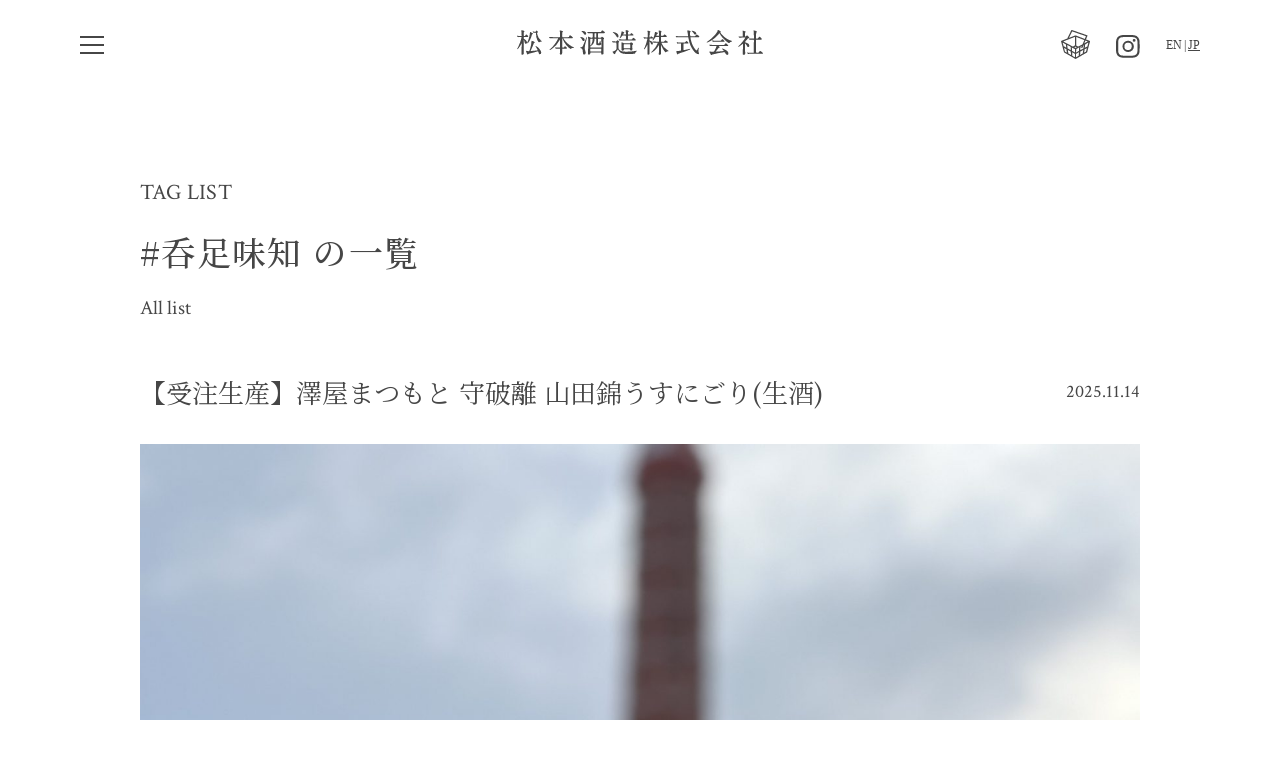

--- FILE ---
content_type: text/html; charset=UTF-8
request_url: https://matsumotoshuzo.com/tag/%E5%91%91%E8%B6%B3%E5%91%B3%E7%9F%A5/
body_size: 21111
content:
<!DOCTYPE html>
<html lang="ja">

<head prefix="og: http://ogp.me/ns# website: http://ogp.me/ns/website#">
<!-- <head prefix="og: http://ogp.me/ns# article: http://ogp.me/ns/article#"> -->
<meta charset="utf-8">
<meta name="viewport"    content="width=device-width">
<link rel="shortcut icon" href="https://matsumotoshuzo.com/wp/wp-content/themes/matsumoto/img/common/favicon.ico" />

<link rel="stylesheet" type="text/css" media="all" href="https://matsumotoshuzo.com/wp/wp-content/themes/matsumoto/style.css" />
<link rel="stylesheet" type="text/css" media="all" href="https://cdnjs.cloudflare.com/ajax/libs/Swiper/4.4.6/css/swiper.min.css">
<link rel="stylesheet" type="text/css" media="all" href="https://matsumotoshuzo.com/wp/wp-content/themes/matsumoto/css/common.css">
<link rel="stylesheet" type="text/css" media="all" href="https://matsumotoshuzo.com/wp/wp-content/themes/matsumoto/css/style.css">
<link rel="preconnect" href="https://fonts.googleapis.com">
<link rel="preconnect" href="https://fonts.gstatic.com" crossorigin>
<link href="https://fonts.googleapis.com/css2?family=Crimson+Text&family=Noto+Serif+JP:wght@400;500&display=swap" rel="stylesheet">
<script src="https://code.jquery.com/jquery-3.3.1.min.js" charset="utf-8"></script>
<!-- <script src="https://code.jquery.com/jquery-2.2.4.min.js"></script> -->
<script src="https://cdnjs.cloudflare.com/ajax/libs/Swiper/4.4.6/js/swiper.min.js" charset="utf-8"></script>
<script src="https://matsumotoshuzo.com/wp/wp-content/themes/matsumoto/js/common.js" charset="utf-8"></script>
<script src="https://matsumotoshuzo.com/wp/wp-content/themes/matsumoto/js/top.js" charset="utf-8"></script>


<meta name='robots' content='max-image-preview:large' />
	<style>img:is([sizes="auto" i], [sizes^="auto," i]) { contain-intrinsic-size: 3000px 1500px }</style>
	<link rel='dns-prefetch' href='//matsumotoshuzo.com' />
<link rel="alternate" type="application/rss+xml" title="松本酒造株式会社 &raquo; 呑足味知 タグのフィード" href="https://matsumotoshuzo.com/tag/%e5%91%91%e8%b6%b3%e5%91%b3%e7%9f%a5/feed/" />

<!-- SEO SIMPLE PACK 3.2.1 -->
<title>呑足味知 | 松本酒造株式会社</title>
<meta name="keywords" content="Sawaya,Matsumoto,Shuhari,Sake,Kyoto,Fushimi,澤屋まつもと,桃の滴,日出盛,松本酒造,日本酒,酒,京都,伏見">
<link rel="canonical" href="https://matsumotoshuzo.com/tag/%e5%91%91%e8%b6%b3%e5%91%b3%e7%9f%a5/">
<meta property="og:locale" content="ja_JP">
<meta property="og:type" content="website">
<meta property="og:image" content="https://matsumotoshuzo.com/wp/wp-content/uploads/2021/09/opg.jpg">
<meta property="og:title" content="呑足味知 | 松本酒造株式会社">
<meta property="og:url" content="https://matsumotoshuzo.com/tag/%e5%91%91%e8%b6%b3%e5%91%b3%e7%9f%a5/">
<meta property="og:site_name" content="松本酒造株式会社">
<!-- / SEO SIMPLE PACK -->

<script type="text/javascript">
/* <![CDATA[ */
window._wpemojiSettings = {"baseUrl":"https:\/\/s.w.org\/images\/core\/emoji\/16.0.1\/72x72\/","ext":".png","svgUrl":"https:\/\/s.w.org\/images\/core\/emoji\/16.0.1\/svg\/","svgExt":".svg","source":{"concatemoji":"https:\/\/matsumotoshuzo.com\/wp\/wp-includes\/js\/wp-emoji-release.min.js?ver=6.8.3"}};
/*! This file is auto-generated */
!function(s,n){var o,i,e;function c(e){try{var t={supportTests:e,timestamp:(new Date).valueOf()};sessionStorage.setItem(o,JSON.stringify(t))}catch(e){}}function p(e,t,n){e.clearRect(0,0,e.canvas.width,e.canvas.height),e.fillText(t,0,0);var t=new Uint32Array(e.getImageData(0,0,e.canvas.width,e.canvas.height).data),a=(e.clearRect(0,0,e.canvas.width,e.canvas.height),e.fillText(n,0,0),new Uint32Array(e.getImageData(0,0,e.canvas.width,e.canvas.height).data));return t.every(function(e,t){return e===a[t]})}function u(e,t){e.clearRect(0,0,e.canvas.width,e.canvas.height),e.fillText(t,0,0);for(var n=e.getImageData(16,16,1,1),a=0;a<n.data.length;a++)if(0!==n.data[a])return!1;return!0}function f(e,t,n,a){switch(t){case"flag":return n(e,"\ud83c\udff3\ufe0f\u200d\u26a7\ufe0f","\ud83c\udff3\ufe0f\u200b\u26a7\ufe0f")?!1:!n(e,"\ud83c\udde8\ud83c\uddf6","\ud83c\udde8\u200b\ud83c\uddf6")&&!n(e,"\ud83c\udff4\udb40\udc67\udb40\udc62\udb40\udc65\udb40\udc6e\udb40\udc67\udb40\udc7f","\ud83c\udff4\u200b\udb40\udc67\u200b\udb40\udc62\u200b\udb40\udc65\u200b\udb40\udc6e\u200b\udb40\udc67\u200b\udb40\udc7f");case"emoji":return!a(e,"\ud83e\udedf")}return!1}function g(e,t,n,a){var r="undefined"!=typeof WorkerGlobalScope&&self instanceof WorkerGlobalScope?new OffscreenCanvas(300,150):s.createElement("canvas"),o=r.getContext("2d",{willReadFrequently:!0}),i=(o.textBaseline="top",o.font="600 32px Arial",{});return e.forEach(function(e){i[e]=t(o,e,n,a)}),i}function t(e){var t=s.createElement("script");t.src=e,t.defer=!0,s.head.appendChild(t)}"undefined"!=typeof Promise&&(o="wpEmojiSettingsSupports",i=["flag","emoji"],n.supports={everything:!0,everythingExceptFlag:!0},e=new Promise(function(e){s.addEventListener("DOMContentLoaded",e,{once:!0})}),new Promise(function(t){var n=function(){try{var e=JSON.parse(sessionStorage.getItem(o));if("object"==typeof e&&"number"==typeof e.timestamp&&(new Date).valueOf()<e.timestamp+604800&&"object"==typeof e.supportTests)return e.supportTests}catch(e){}return null}();if(!n){if("undefined"!=typeof Worker&&"undefined"!=typeof OffscreenCanvas&&"undefined"!=typeof URL&&URL.createObjectURL&&"undefined"!=typeof Blob)try{var e="postMessage("+g.toString()+"("+[JSON.stringify(i),f.toString(),p.toString(),u.toString()].join(",")+"));",a=new Blob([e],{type:"text/javascript"}),r=new Worker(URL.createObjectURL(a),{name:"wpTestEmojiSupports"});return void(r.onmessage=function(e){c(n=e.data),r.terminate(),t(n)})}catch(e){}c(n=g(i,f,p,u))}t(n)}).then(function(e){for(var t in e)n.supports[t]=e[t],n.supports.everything=n.supports.everything&&n.supports[t],"flag"!==t&&(n.supports.everythingExceptFlag=n.supports.everythingExceptFlag&&n.supports[t]);n.supports.everythingExceptFlag=n.supports.everythingExceptFlag&&!n.supports.flag,n.DOMReady=!1,n.readyCallback=function(){n.DOMReady=!0}}).then(function(){return e}).then(function(){var e;n.supports.everything||(n.readyCallback(),(e=n.source||{}).concatemoji?t(e.concatemoji):e.wpemoji&&e.twemoji&&(t(e.twemoji),t(e.wpemoji)))}))}((window,document),window._wpemojiSettings);
/* ]]> */
</script>
<style id='wp-emoji-styles-inline-css' type='text/css'>

	img.wp-smiley, img.emoji {
		display: inline !important;
		border: none !important;
		box-shadow: none !important;
		height: 1em !important;
		width: 1em !important;
		margin: 0 0.07em !important;
		vertical-align: -0.1em !important;
		background: none !important;
		padding: 0 !important;
	}
</style>
<link rel='stylesheet' id='wp-block-library-css' href='https://matsumotoshuzo.com/wp/wp-includes/css/dist/block-library/style.min.css?ver=6.8.3' type='text/css' media='all' />
<style id='classic-theme-styles-inline-css' type='text/css'>
/*! This file is auto-generated */
.wp-block-button__link{color:#fff;background-color:#32373c;border-radius:9999px;box-shadow:none;text-decoration:none;padding:calc(.667em + 2px) calc(1.333em + 2px);font-size:1.125em}.wp-block-file__button{background:#32373c;color:#fff;text-decoration:none}
</style>
<style id='global-styles-inline-css' type='text/css'>
:root{--wp--preset--aspect-ratio--square: 1;--wp--preset--aspect-ratio--4-3: 4/3;--wp--preset--aspect-ratio--3-4: 3/4;--wp--preset--aspect-ratio--3-2: 3/2;--wp--preset--aspect-ratio--2-3: 2/3;--wp--preset--aspect-ratio--16-9: 16/9;--wp--preset--aspect-ratio--9-16: 9/16;--wp--preset--color--black: #000000;--wp--preset--color--cyan-bluish-gray: #abb8c3;--wp--preset--color--white: #ffffff;--wp--preset--color--pale-pink: #f78da7;--wp--preset--color--vivid-red: #cf2e2e;--wp--preset--color--luminous-vivid-orange: #ff6900;--wp--preset--color--luminous-vivid-amber: #fcb900;--wp--preset--color--light-green-cyan: #7bdcb5;--wp--preset--color--vivid-green-cyan: #00d084;--wp--preset--color--pale-cyan-blue: #8ed1fc;--wp--preset--color--vivid-cyan-blue: #0693e3;--wp--preset--color--vivid-purple: #9b51e0;--wp--preset--gradient--vivid-cyan-blue-to-vivid-purple: linear-gradient(135deg,rgba(6,147,227,1) 0%,rgb(155,81,224) 100%);--wp--preset--gradient--light-green-cyan-to-vivid-green-cyan: linear-gradient(135deg,rgb(122,220,180) 0%,rgb(0,208,130) 100%);--wp--preset--gradient--luminous-vivid-amber-to-luminous-vivid-orange: linear-gradient(135deg,rgba(252,185,0,1) 0%,rgba(255,105,0,1) 100%);--wp--preset--gradient--luminous-vivid-orange-to-vivid-red: linear-gradient(135deg,rgba(255,105,0,1) 0%,rgb(207,46,46) 100%);--wp--preset--gradient--very-light-gray-to-cyan-bluish-gray: linear-gradient(135deg,rgb(238,238,238) 0%,rgb(169,184,195) 100%);--wp--preset--gradient--cool-to-warm-spectrum: linear-gradient(135deg,rgb(74,234,220) 0%,rgb(151,120,209) 20%,rgb(207,42,186) 40%,rgb(238,44,130) 60%,rgb(251,105,98) 80%,rgb(254,248,76) 100%);--wp--preset--gradient--blush-light-purple: linear-gradient(135deg,rgb(255,206,236) 0%,rgb(152,150,240) 100%);--wp--preset--gradient--blush-bordeaux: linear-gradient(135deg,rgb(254,205,165) 0%,rgb(254,45,45) 50%,rgb(107,0,62) 100%);--wp--preset--gradient--luminous-dusk: linear-gradient(135deg,rgb(255,203,112) 0%,rgb(199,81,192) 50%,rgb(65,88,208) 100%);--wp--preset--gradient--pale-ocean: linear-gradient(135deg,rgb(255,245,203) 0%,rgb(182,227,212) 50%,rgb(51,167,181) 100%);--wp--preset--gradient--electric-grass: linear-gradient(135deg,rgb(202,248,128) 0%,rgb(113,206,126) 100%);--wp--preset--gradient--midnight: linear-gradient(135deg,rgb(2,3,129) 0%,rgb(40,116,252) 100%);--wp--preset--font-size--small: 13px;--wp--preset--font-size--medium: 20px;--wp--preset--font-size--large: 36px;--wp--preset--font-size--x-large: 42px;--wp--preset--spacing--20: 0.44rem;--wp--preset--spacing--30: 0.67rem;--wp--preset--spacing--40: 1rem;--wp--preset--spacing--50: 1.5rem;--wp--preset--spacing--60: 2.25rem;--wp--preset--spacing--70: 3.38rem;--wp--preset--spacing--80: 5.06rem;--wp--preset--shadow--natural: 6px 6px 9px rgba(0, 0, 0, 0.2);--wp--preset--shadow--deep: 12px 12px 50px rgba(0, 0, 0, 0.4);--wp--preset--shadow--sharp: 6px 6px 0px rgba(0, 0, 0, 0.2);--wp--preset--shadow--outlined: 6px 6px 0px -3px rgba(255, 255, 255, 1), 6px 6px rgba(0, 0, 0, 1);--wp--preset--shadow--crisp: 6px 6px 0px rgba(0, 0, 0, 1);}:where(.is-layout-flex){gap: 0.5em;}:where(.is-layout-grid){gap: 0.5em;}body .is-layout-flex{display: flex;}.is-layout-flex{flex-wrap: wrap;align-items: center;}.is-layout-flex > :is(*, div){margin: 0;}body .is-layout-grid{display: grid;}.is-layout-grid > :is(*, div){margin: 0;}:where(.wp-block-columns.is-layout-flex){gap: 2em;}:where(.wp-block-columns.is-layout-grid){gap: 2em;}:where(.wp-block-post-template.is-layout-flex){gap: 1.25em;}:where(.wp-block-post-template.is-layout-grid){gap: 1.25em;}.has-black-color{color: var(--wp--preset--color--black) !important;}.has-cyan-bluish-gray-color{color: var(--wp--preset--color--cyan-bluish-gray) !important;}.has-white-color{color: var(--wp--preset--color--white) !important;}.has-pale-pink-color{color: var(--wp--preset--color--pale-pink) !important;}.has-vivid-red-color{color: var(--wp--preset--color--vivid-red) !important;}.has-luminous-vivid-orange-color{color: var(--wp--preset--color--luminous-vivid-orange) !important;}.has-luminous-vivid-amber-color{color: var(--wp--preset--color--luminous-vivid-amber) !important;}.has-light-green-cyan-color{color: var(--wp--preset--color--light-green-cyan) !important;}.has-vivid-green-cyan-color{color: var(--wp--preset--color--vivid-green-cyan) !important;}.has-pale-cyan-blue-color{color: var(--wp--preset--color--pale-cyan-blue) !important;}.has-vivid-cyan-blue-color{color: var(--wp--preset--color--vivid-cyan-blue) !important;}.has-vivid-purple-color{color: var(--wp--preset--color--vivid-purple) !important;}.has-black-background-color{background-color: var(--wp--preset--color--black) !important;}.has-cyan-bluish-gray-background-color{background-color: var(--wp--preset--color--cyan-bluish-gray) !important;}.has-white-background-color{background-color: var(--wp--preset--color--white) !important;}.has-pale-pink-background-color{background-color: var(--wp--preset--color--pale-pink) !important;}.has-vivid-red-background-color{background-color: var(--wp--preset--color--vivid-red) !important;}.has-luminous-vivid-orange-background-color{background-color: var(--wp--preset--color--luminous-vivid-orange) !important;}.has-luminous-vivid-amber-background-color{background-color: var(--wp--preset--color--luminous-vivid-amber) !important;}.has-light-green-cyan-background-color{background-color: var(--wp--preset--color--light-green-cyan) !important;}.has-vivid-green-cyan-background-color{background-color: var(--wp--preset--color--vivid-green-cyan) !important;}.has-pale-cyan-blue-background-color{background-color: var(--wp--preset--color--pale-cyan-blue) !important;}.has-vivid-cyan-blue-background-color{background-color: var(--wp--preset--color--vivid-cyan-blue) !important;}.has-vivid-purple-background-color{background-color: var(--wp--preset--color--vivid-purple) !important;}.has-black-border-color{border-color: var(--wp--preset--color--black) !important;}.has-cyan-bluish-gray-border-color{border-color: var(--wp--preset--color--cyan-bluish-gray) !important;}.has-white-border-color{border-color: var(--wp--preset--color--white) !important;}.has-pale-pink-border-color{border-color: var(--wp--preset--color--pale-pink) !important;}.has-vivid-red-border-color{border-color: var(--wp--preset--color--vivid-red) !important;}.has-luminous-vivid-orange-border-color{border-color: var(--wp--preset--color--luminous-vivid-orange) !important;}.has-luminous-vivid-amber-border-color{border-color: var(--wp--preset--color--luminous-vivid-amber) !important;}.has-light-green-cyan-border-color{border-color: var(--wp--preset--color--light-green-cyan) !important;}.has-vivid-green-cyan-border-color{border-color: var(--wp--preset--color--vivid-green-cyan) !important;}.has-pale-cyan-blue-border-color{border-color: var(--wp--preset--color--pale-cyan-blue) !important;}.has-vivid-cyan-blue-border-color{border-color: var(--wp--preset--color--vivid-cyan-blue) !important;}.has-vivid-purple-border-color{border-color: var(--wp--preset--color--vivid-purple) !important;}.has-vivid-cyan-blue-to-vivid-purple-gradient-background{background: var(--wp--preset--gradient--vivid-cyan-blue-to-vivid-purple) !important;}.has-light-green-cyan-to-vivid-green-cyan-gradient-background{background: var(--wp--preset--gradient--light-green-cyan-to-vivid-green-cyan) !important;}.has-luminous-vivid-amber-to-luminous-vivid-orange-gradient-background{background: var(--wp--preset--gradient--luminous-vivid-amber-to-luminous-vivid-orange) !important;}.has-luminous-vivid-orange-to-vivid-red-gradient-background{background: var(--wp--preset--gradient--luminous-vivid-orange-to-vivid-red) !important;}.has-very-light-gray-to-cyan-bluish-gray-gradient-background{background: var(--wp--preset--gradient--very-light-gray-to-cyan-bluish-gray) !important;}.has-cool-to-warm-spectrum-gradient-background{background: var(--wp--preset--gradient--cool-to-warm-spectrum) !important;}.has-blush-light-purple-gradient-background{background: var(--wp--preset--gradient--blush-light-purple) !important;}.has-blush-bordeaux-gradient-background{background: var(--wp--preset--gradient--blush-bordeaux) !important;}.has-luminous-dusk-gradient-background{background: var(--wp--preset--gradient--luminous-dusk) !important;}.has-pale-ocean-gradient-background{background: var(--wp--preset--gradient--pale-ocean) !important;}.has-electric-grass-gradient-background{background: var(--wp--preset--gradient--electric-grass) !important;}.has-midnight-gradient-background{background: var(--wp--preset--gradient--midnight) !important;}.has-small-font-size{font-size: var(--wp--preset--font-size--small) !important;}.has-medium-font-size{font-size: var(--wp--preset--font-size--medium) !important;}.has-large-font-size{font-size: var(--wp--preset--font-size--large) !important;}.has-x-large-font-size{font-size: var(--wp--preset--font-size--x-large) !important;}
:where(.wp-block-post-template.is-layout-flex){gap: 1.25em;}:where(.wp-block-post-template.is-layout-grid){gap: 1.25em;}
:where(.wp-block-columns.is-layout-flex){gap: 2em;}:where(.wp-block-columns.is-layout-grid){gap: 2em;}
:root :where(.wp-block-pullquote){font-size: 1.5em;line-height: 1.6;}
</style>
<link rel='stylesheet' id='bogo-css' href='https://matsumotoshuzo.com/wp/wp-content/plugins/bogo/includes/css/style.css?ver=3.7' type='text/css' media='all' />
<link rel='stylesheet' id='contact-form-7-css' href='https://matsumotoshuzo.com/wp/wp-content/plugins/contact-form-7/includes/css/styles.css?ver=5.8.2' type='text/css' media='all' />
<link rel="https://api.w.org/" href="https://matsumotoshuzo.com/wp-json/" /><link rel="alternate" title="JSON" type="application/json" href="https://matsumotoshuzo.com/wp-json/wp/v2/tags/31" /><link rel="EditURI" type="application/rsd+xml" title="RSD" href="https://matsumotoshuzo.com/wp/xmlrpc.php?rsd" />
<meta name="generator" content="WordPress 6.8.3" />
<link rel="alternate" hreflang="ja" href="https://matsumotoshuzo.com/tag/%E5%91%91%E8%B6%B3%E5%91%B3%E7%9F%A5/" />
<link rel="alternate" hreflang="en-US" href="https://matsumotoshuzo.com/en/tag/%E5%91%91%E8%B6%B3%E5%91%B3%E7%9F%A5/" />
</head>

<body>
  <!-- HEADER -->
  <header class="hd bgNone">
    <div class="outerWidth">
      <div class="hd__hum">
        <span class="hd__hum--icon"></span>
      </div>
      <div class="hd__inr inrWidth">
        <h1 class="hd__name">
          <a href="https://matsumotoshuzo.com/">
            <svg class="hd__inr--logo" xmlns="http://www.w3.org/2000/svg" width="245.726" height="24.861" viewBox="0 0 245.726 24.861">
              <title>松本酒造株式会社</title>
              <path d="M152.527,412.58c-.829,0-.889-.425-.889-1.125,0-.587.057-1.528.1-2.284.03-.508.056-.933.056-1.112.027-.938.106-5.553.106-6.607,0-.053-.02-.059-.06-.059s-.092.059-.187.226c-.359.758-3.256,5.433-4,5.433a.231.231,0,0,1-.23-.256.524.524,0,0,1,.082-.309l.132-.264a46.13,46.13,0,0,0,2.4-5.23,35.087,35.087,0,0,0,1.7-5.61.433.433,0,0,0-.4-.44c-.762,0-1.9.028-2.513.078-.051,0-.161.014-.271.026-.127.015-.254.027-.3.027a.45.45,0,0,1-.379-.228l-.5-.6c-.115-.145-.145-.182-.145-.3a.231.231,0,0,1,.256-.23c.068,0,.28.02.491.04s.393.039.457.039c.421.026,2.556.105,2.922.105.336,0,.507-.179.507-.532,0-.477,0-1.6-.052-2.032-.016-.229-.1-.979-.179-1.617-.081-.692-.112-.958-.112-1.01,0-.467.471-.467.625-.467.043,0,2.6.344,2.6,1.046,0,.156-.145.321-.452.634a2.132,2.132,0,0,0-.177.189,18.564,18.564,0,0,0-.109,3.258c0,.373.152.532.507.532.67,0,.79,0,1-.382l.119-.205c.465-.8.561-.965.931-.965a4.518,4.518,0,0,1,1.968,2.046c0,.546-.626.546-1.573.546h-2.369c-.618,0-.638.116-.638,1.165a1.115,1.115,0,0,0,.55.851l.092.058c.792.506,2.648,1.691,2.648,3.408a1.227,1.227,0,0,1-1.179,1.257c-.837,0-1.013-.759-1.331-2.138-.3-1.216-.662-1.677-.758-1.705-.023.015-.023.069-.023.086-.02.453-.01,2.18,0,3.325l0,.887c0,.563.031,2.2.063,3.875.034,1.774.068,3.6.068,4.259C154.1,411.135,154.1,412.58,152.527,412.58Zm5.475-.316c-.511,0-.678-.432-.929-1.088-.045-.134-.3-.762-.5-1.265a4.5,4.5,0,0,1-.325-.852.376.376,0,0,1,.414-.388,3.1,3.1,0,0,1,.6.145c.069.021.126.037.154.044l.1.016a6.108,6.108,0,0,0,.938.11,1.477,1.477,0,0,0,1.143-.321c.439-.417,1.4-4.511,1.658-5.851a13.24,13.24,0,0,0,.365-3.547c0-.294.033-.52.441-.52.128,0,2.889.753,2.889,1.547a.536.536,0,0,1-.237.438,2.865,2.865,0,0,0-.646.545c-.081.113-.559,1.211-1.655,3.95-.093.232-.38.867-.679,1.526-.337.744-.757,1.672-.788,1.788,0,.212.208.263.379.263.4,0,3.708-.234,6.164-.551.236-.03.345-.132.345-.324a17.988,17.988,0,0,0-1.56-2.873c-.494-.808-.494-.817-.494-.891s.023-.256.31-.256c.9,0,5.285,3.736,5.285,6.469a1.518,1.518,0,0,1-1.42,1.67.724.724,0,0,1-.2-.025c-.509-.119-.592-.388-1.136-2.137l-.117-.376c-.055-.166-.107-.323-.41-.323a6.98,6.98,0,0,0-.68.175c-3.313.936-4.905,1.378-8.02,2.084a.951.951,0,0,0-.642.339C158.461,412.113,158.333,412.264,158,412.264Zm-.343-11.029a.287.287,0,0,1-.31-.309,10.235,10.235,0,0,1,.562-1.455c.36-.9.808-2.01.923-2.341a23.144,23.144,0,0,0,1.28-6.128v-1.148l.221.055c.127.032,2.819,1.205,2.819,1.7,0,.2-.228.349-.633.6a2.633,2.633,0,0,0-.347.237c-.03.065-.166.568-.265.935s-.192.711-.239.84C160.221,398.775,158.175,401.235,157.659,401.235Zm11.556-.947c-.5,0-1.65-2.289-1.66-2.312a14.86,14.86,0,0,1-1.334-6.42c0-.85,0-.85-1.112-.85-.072,0-.271.03-.477.06a5.745,5.745,0,0,1-.6.071.452.452,0,0,1-.366-.238l-.508-.615c-.122-.122-.173-.172-.173-.271a.264.264,0,0,1,.283-.256c.026,0,.151.016.288.035s.3.043.344.044l.3.038a8.527,8.527,0,0,0,1.3.094,1.029,1.029,0,0,0,.364-.035c.483-.9.573-1.07.952-1.07.471,0,1.362,1.011,1.362,1.546,0,.421-.243.467-.775.569a.285.285,0,0,0-.119.246c0,.158.176,1.128.232,1.383a10.983,10.983,0,0,0,3.551,6.012c.072.072.329.259.534.409.535.389.578.421.578.54,0,.23-.229.23-.783.23a3.44,3.44,0,0,0-1.364.322,1.94,1.94,0,0,0-.182.122C169.489,400.2,169.338,400.288,169.215,400.288Z" transform="translate(-147.242 -387.956)"/>
              <path d="M197.839,412.553c-.555,0-.836-.361-.836-1.072,0-.145.039-.654.069-1.061.02-.26.037-.477.037-.519l.037-1.213c.021-.7.042-1.357.042-1.472,0-.665-.246-.665-.586-.665h-.921c-.7,0-1.476.06-1.7.079-.082,0-.255.015-.42.029s-.307.024-.358.024c-.189,0-.236-.055-.374-.221l-.576-.655a.365.365,0,0,1-.123-.25c0-.024.007-.23.283-.23s1.03.049,1.759.1c.669.044,1.36.089,1.585.089h.789c.613,0,.638-.2.638-.638,0-.567.014-2.137.028-3.668.012-1.454.025-2.874.025-3.361a.864.864,0,0,0-.033-.32H197.2c-.1,0-.134.044-.522.713l-.131.223a23.718,23.718,0,0,1-7.451,8.349h0a8.643,8.643,0,0,1-2.021,1.083.307.307,0,0,1-.335-.283c0-.116,0-.14,1.31-1.274.172-.15.312-.271.38-.333,3.578-3.237,6.785-8.827,6.785-9.633,0-.166-.067-.219-.481-.219H191.18c-.753,0-1.785,0-2.754.053-.086,0-.31.02-.534.039s-.473.04-.554.04c-.147,0-.216-.038-.389-.21l-.537-.643-.062-.085a.3.3,0,0,1-.085-.187c0-.024.008-.23.283-.23.094,0,.357.02.619.04s.5.039.591.039c1.446.076,2.44.106,3.554.106h5.239c.691,0,.691-.223.691-.665,0-2.274,0-3.124-.052-3.7-.108-.757-.238-1.687-.238-1.806a.38.38,0,0,1,.415-.414c.029,0,2.81.292,2.81.993,0,.149-.131.3-.41.6a2.384,2.384,0,0,0-.211.237,14.414,14.414,0,0,0-.274,3.509c0,1.024.044,1.245.506,1.245h4.922c1.209,0,1.282,0,1.523-.528.472-1.1.665-1.288,1-1.288.32,0,2.864,1.75,2.864,2.283,0,.572-.637.572-1.6.572h-7.555a1.124,1.124,0,0,0-.349.027c0,.805,4.176,6.526,9.787,8.792.161.066.283.113.375.149.27.105.393.153.393.331,0,.194-.091.215-1.291.436-.292.054-.554.1-.656.13a2.024,2.024,0,0,0-1.032.564c-.231.232-.311.311-.463.311a16.136,16.136,0,0,1-4.032-3.512,23.663,23.663,0,0,1-4-6.868c-.139-.361-.154-.361-.255-.361s-.138.113-.138.481c0,1.141.007,2.63.012,4.122s.014,3.007.014,4.17c0,.3,0,.586.559.586h.473c.751,0,.842-.021,1.1-.653.147-.295.435-.769.77-.769a4.144,4.144,0,0,1,1.967,1.862c0,.6-.6.6-1.6.6h-2.606c-.553,0-.665.156-.665.928,0,.256.013.992.027,1.706.013.679.025,1.34.025,1.558A1.611,1.611,0,0,1,197.839,412.553Z" transform="translate(-154.208 -388.008)"/>
              <path d="M232.717,412.487c-.968,0-.968-.807-.968-1.152,0-.046.02-.313.043-.616.029-.386.062-.833.062-.936.219-3.043.237-5.695.237-8.371,0-2.738-.034-4.423-.105-5.3-.026-.154-.106-.9-.106-1.093a.351.351,0,0,1,.362-.414c.233,0,.363.068,1.373.6a2.716,2.716,0,0,0,1.338.348h.974c.53,0,.638-.234.638-.586,0-.432-.027-3.268-.05-3.445-.072-.382-.145-.4-1.272-.4-.293,0-1.821.026-2.54.078-.047,0-.138.012-.235.024-.131.015-.271.03-.331.03a.509.509,0,0,1-.362-.209l-.512-.618c-.116-.145-.146-.182-.146-.3a.231.231,0,0,1,.256-.23c.094,0,.344.02.594.039s.475.039.564.039c.714.048,2.083.105,3.633.105h7.292c1.22,0,1.247-.007,1.455-.338l.034-.054c.766-1.216.865-1.372,1.222-1.372.375,0,2.6,1.672,2.6,2.257,0,.545-.6.545-1.6.545h-4.606c-.446,0-.595.126-.612.515,0,.093-.014.623-.03,1.239-.022.84-.048,1.839-.048,2.1,0,.34,0,.586.638.586h1.843a1.149,1.149,0,0,0,.891-.333l.05-.058c.289-.337.408-.476.665-.476.2,0,2.02,1.266,2.02,1.7,0,.122-.1.26-.4.611-.048.056-.088.1-.108.127a1.251,1.251,0,0,0-.2.867c0,.412.012,1.583.025,2.781.013,1.255.027,2.539.027,3.011.025,1.078.079,7.017.079,7.054a1.375,1.375,0,0,1-1.441,1.547c-.915,0-.915-.461-.915-1.573,0-.219-.1-.481-.559-.481h-9.634c-.394,0-.612.18-.612.507C234.236,412.272,233.284,412.487,232.717,412.487Zm2-5.975c-.392,0-.559.168-.559.559,0,2.218,0,2.218.559,2.218h9.923c.4,0,.559-.157.559-.559,0-2.218,0-2.218-.559-2.218Zm4.159-9.9c-.377,0-.481.1-.481.481a7.952,7.952,0,0,1-3.953,6.994c-.272.175-.285.4-.285.824s.16.559.612.559h9.9c.314,0,.5-.108.567-.32.027-.137.045-1.568.045-3.635,0-.377-.107-4.352-.154-4.6-.067-.282-.306-.3-.59-.3h-2.053c-.638,0-.638,0-.638,2.665,0,2.008,0,2.008.612,2.008.555,0,.6,0,1.2-1.826.133-.4.215-.622.407-.622s.236.159.384,1.114a7.361,7.361,0,0,0,.15.813,2.963,2.963,0,0,0,.176.25c.259.35.417.574.417.738a1.464,1.464,0,0,1-.536.872,3.054,3.054,0,0,1-1.932.518c-2.012,0-2.625-.337-2.625-1.442v-4.632c0-.327-.135-.454-.481-.454Zm-4.08,0c-.428,0-.529.156-.568.274-.058.209-.1,2.535-.1,5.919a3.8,3.8,0,0,0,.026.7,6.486,6.486,0,0,0,1.448-2.055,12.756,12.756,0,0,0,.934-4.3c0-.229-.063-.533-.612-.533Zm4.107-5.5c-.272,0-.481.035-.481.481,0,.245.026,3.633.026,3.633.072.322.249.322.454.322h.711c.223,0,.454,0,.454-.454v-3.659c-.049-.3-.227-.323-.454-.323ZM228.083,412.46c-1.254,0-1.3-1.617-1.309-2.147l-.006-.094c-.162-2.919-.778-3.636-1.13-3.8-.087-.049-.28-.132-.5-.228-.988-.434-1.1-.5-1.1-.669v-.137l.134-.034c.492-.126,1.282-.338,1.446-.411.746-.289.84-.326,2.252-3.619.856-1.973,1.054-2.487,2.007-4.95l.334-.862c.083-.206.219-.324.376-.324.086,0,.231.044.231.335a34.389,34.389,0,0,1-.85,3.393c-.012.048-.047.173-.1.352a34.824,34.824,0,0,0-1.343,6.468,6.171,6.171,0,0,0,.2,1.48c.762,2.572.823,2.891.823,3.521A1.654,1.654,0,0,1,228.083,412.46Zm-.632-13.478c-.688,0-.824-.247-1.709-1.855a5.785,5.785,0,0,0-1.359-1.461c-.126-.094-.388-.29-.239-.513.069-.141.311-.159.411-.159,1.029,0,3.969.511,3.969,2.783C228.525,398.532,228.124,398.982,227.452,398.982Zm1.553-6.238c-.574,0-.872-.4-1.438-1.235a6.253,6.253,0,0,0-2.05-1.949c-.1-.08-.191-.159-.191-.283,0-.282.386-.335,1.1-.335,2.152,0,3.653,1.3,3.653,2.468A1.238,1.238,0,0,1,229.005,392.744Z" transform="translate(-160.951 -387.967)"/>
              <path d="M265.46,412.066c-.611,0-2.1-1.957-2.1-2.414,0-.214.132-.361.393-.435.036-.009.108-.024.2-.042.149-.03.5-.1.564-.131,2.717-1.346,2.717-1.5,2.717-3.973a31.437,31.437,0,0,0-.14-4.553c-.083-.167-.348-.191-.5-.191-.6,0-1.433.028-1.967.053-.054,0-.253.024-.432.044s-.314.035-.339.035a.4.4,0,0,1-.315-.16l-.048-.05-.512-.617c-.115-.145-.146-.184-.146-.3a.231.231,0,0,1,.257-.23c.236,0,.908.037,1.618.076.73.04,1.485.082,1.751.082a1.041,1.041,0,0,0,.789-.28h0a6.41,6.41,0,0,1,1.212-.851c.336,0,1.493,1.134,1.493,1.572a.409.409,0,0,1-.184.333,1.637,1.637,0,0,1-.219.149,2.222,2.222,0,0,0-.308.216,16.25,16.25,0,0,0-.079,2.277c0,3.835.273,4.158.932,4.94,1.393,1.642,4.315,1.833,6.392,1.833a50.983,50.983,0,0,0,9.552-.683,8.409,8.409,0,0,1,1.214-.239c.311,0,.335.217.335.283,0,.252-.279.385-.429.457a2.663,2.663,0,0,0-.93,1.039c-.388.932-.469,1.127-.881,1.231a45.413,45.413,0,0,1-6.334.215c-4.158,0-7.443,0-9.468-3.242-.6-.941-.761-1.18-.85-1.18s-.223.14-.269.185c-.144.165-1.028,1.406-1.673,2.31l-.308.432a4.228,4.228,0,0,0-.191.5C265.971,411.571,265.776,412.066,265.46,412.066Zm7.923-3.527a1.025,1.025,0,0,1-1.073-1.151c0-.268.019-1.053.038-1.865.021-.864.041-1.758.041-2.084,0-.357,0-1.442-.052-2.171,0-.047-.012-.145-.023-.247-.015-.138-.03-.286-.03-.346a.409.409,0,0,1,.415-.467,4.325,4.325,0,0,1,1.106.361,2.885,2.885,0,0,0,1.631.535h4.054c1.2,0,1.241-.011,1.548-.383a1.081,1.081,0,0,1,.8-.513c.373,0,2.046.98,2.046,1.626,0,.264-.22.47-.55.7-.312.229-.318.251-.318,1.223,0,.2.03.8.062,1.417.034.684.07,1.4.07,1.663a1.362,1.362,0,0,1-1.388,1.546c-.8,0-.835-.506-.862-.876-.016-.154-.034-.335-.507-.335h-5.317c-.232,0-.293,0-.358.195A1.366,1.366,0,0,1,273.383,408.539Zm1.764-6.4c-.243,0-.467.016-.547.207a17.7,17.7,0,0,0-.065,2.01c0,1.771.02,1.771.533,1.771h5.317c.565,0,.611,0,.611-2.349,0-1.639,0-1.639-.665-1.639Zm-4.712-3.659a.443.443,0,0,1-.363-.27l-.508-.581c-.124-.154-.15-.186-.15-.274a.265.265,0,0,1,.283-.256c.078,0,.308.025.547.05s.492.055.585.055l.2.007c.768.027,2.053.072,3.428.072h1.631c.564,0,.586,0,.586-2.3,0-1.458-.066-1.507-.665-1.507H273.7c-.594,0-.651.039-1.224.846-.127.186-1.276,1.838-1.751,1.838a.256.256,0,0,1-.256-.283.649.649,0,0,1,.159-.389,18.446,18.446,0,0,0,1.5-4.791c.1-1.1.133-1.394.6-1.394.1,0,2.257.624,2.257,1.283,0,.149-.145.3-.472.6a2.2,2.2,0,0,0-.169.163,4.319,4.319,0,0,0-.57,1.036c.031.048.159.048.244.048h2.053c.543,0,.586-.277.586-.638,0-.409-.026-1.683-.052-2.013-.006-.031-.031-.145-.061-.287a7.56,7.56,0,0,1-.177-.964.475.475,0,0,1,.494-.52c.027,0,2.678.393,2.678,1.1,0,.142-.126.285-.368.547a2.236,2.236,0,0,0-.294.357,7.265,7.265,0,0,0-.154,1.7c0,.507,0,.717.638.717,1.425,0,1.475-.011,1.781-.4.667-.861.766-.99,1.115-.99.392,0,1.994,1.416,1.994,1.889,0,.546-.683.546-1.547.546h-3.4c-.483,0-.612,0-.612,1.323,0,2.481.012,2.481.638,2.481h2.158c1.2,0,1.245,0,1.562-.5.393-.628.725-1.109,1.124-1.109.377,0,2.336,1.588,2.336,2.152,0,.52-.66.52-1.573.52H274.331c-.6,0-2.417,0-3.306.053A3.55,3.55,0,0,1,270.435,398.484Zm-2.105-3.159c-.453,0-.572-.2-1.34-1.469l-.1-.17a13.946,13.946,0,0,0-2.41-2.682c-.094-.085-.162-.146-.2-.18-.015-.015-.066-.057-.131-.113-.518-.442-.552-.486-.552-.591,0-.06.026-.256.361-.256.053,0,5.337.839,5.337,4.178C269.3,394.737,268.854,395.326,268.33,395.326Z" transform="translate(-167.878 -387.916)"/>
              <path d="M317.091,412.589a.653.653,0,0,1-.73-.73c0-.518.057-1.212.112-1.882.044-.536.087-1.058.1-1.466.025-1.284.1-5.419.1-5.5a1.324,1.324,0,0,0-.025-.355,1.322,1.322,0,0,1-.172.343c-1.673,2.7-3.3,5.085-6.3,6.929-.066.034-.139.075-.223.121a2.312,2.312,0,0,1-.818.352.308.308,0,0,1-.336-.283c0-.242.917-1.047.956-1.081A22.209,22.209,0,0,0,315.335,401c0-.329-.157-.364-.823-.364-.616,0-2.018.026-2.617.078-.052,0-.162.015-.272.026-.127.015-.254.027-.3.027a.451.451,0,0,1-.379-.228s-.556-.671-.574-.691a.28.28,0,0,1-.093-.205c0-.053.021-.23.283-.23.1,0,.37.021.632.042.23.019.453.037.527.037s.271.009.565.021c.713.031,1.906.084,2.778.084h.816c.647,0,.743-.09.743-.692,0-2.8-.048-3.474-.076-3.625-.039-.271-.082-.408-.589-.408H313.59c-.471,0-.471,0-.793.568-.635,1.094-2.066,2.907-2.471,2.907a.244.244,0,0,1-.257-.257,8.054,8.054,0,0,1,.581-1.4c.136-.312.256-.587.3-.7a22.633,22.633,0,0,0,1.487-5.294c.049-.509.073-.765.44-.765.027,0,2.705.669,2.705,1.257,0,.3-.255.389-.719.543l-.062.02c-.157.048-.176.067-.47.744l-.081.185c-.068.17-.169.412-.26.631s-.182.434-.2.494l0,0a.412.412,0,0,0,.164.025h2.027c.309,0,.586-.041.586-.533,0-.334-.027-1.89-.051-2.083s-.069-.67-.126-1.16c-.084-.724-.14-1.208-.14-1.337a.291.291,0,0,1,.283-.283c.026,0,2.625.481,2.625.994,0,.131-.108.273-.3.51a2.215,2.215,0,0,0-.156.205,29.627,29.627,0,0,0-.148,3.049c0,.559.148.638.691.638h.633c.606,0,.728-.03.858-.141.059-.052.171-.179.3-.332.578-.656.875-.948,1.1-.948.329,0,2.363,1.541,2.363,1.915,0,.546-.626.546-1.572.546h-3.712c-.365,0-.5.056-.607.25a27.008,27.008,0,0,0-.084,3.363c0,.986,0,1.112.691,1.112h1.159c1.073,0,1.144-.007,1.269-.132a4.517,4.517,0,0,0,.324-.362c.506-.594.767-.874.987-.874.251,0,2.494,1.383,2.494,1.862,0,.545-.66.545-1.573.545h-4.475c-.411,0-.481.048-.481.191a13.805,13.805,0,0,0,6.126,7.165l.145.086c.729.434.942.588.942.777,0,.116-.057.309-.441.309a3.241,3.241,0,0,0-1.271.275c-.033.02-.129.086-.246.168-.545.378-.835.558-1.01.558-.409,0-2.911-3.124-4.3-6.774-.038-.087-.131-.362-.226-.637-.03-.089-.06-.177-.088-.259,0,.87.015,2.676.027,4.443.012,1.864.026,3.684.026,4.314a1.069,1.069,0,0,1-.335.958A2.119,2.119,0,0,1,317.091,412.589Zm-11.319-.053a.684.684,0,0,1-.757-.73c0-.253.054-2.124.08-2.412.025-.607.1-6.017.1-7.232l-.194.354c-1.594,2.9-2.7,4.7-3.286,4.7a.234.234,0,0,1-.231-.23,15.744,15.744,0,0,1,.955-2.156l.035-.076a39.877,39.877,0,0,0,2.459-7.833c0-.368-.245-.444-.639-.444-.221,0-1.3.026-1.806.053a2.656,2.656,0,0,1-.484.079c-.2,0-.3-.191-.343-.283l-.409-.583-.042-.055a.327.327,0,0,1-.1-.2.246.246,0,0,1,.257-.256c.2,0,.839.04,1.512.083.748.047,1.594.1,1.884.1.522,0,.532,0,.532-4.166,0-.243-.073-1.071-.127-1.677-.032-.36-.057-.644-.057-.693a.265.265,0,0,1,.257-.283,7.2,7.2,0,0,1,1.349.383c.186.062.329.111.37.121.462.115.854.213.854.648,0,.26-.123.358-.37.555s-.288.269-.288.708c0,.248-.053,1.312-.1,2.34-.041.824-.08,1.6-.08,1.741,0,.163.029.323.375.323a.6.6,0,0,0,.529-.357c.283-.538.4-.749.708-.749.241,0,2.152,1.286,2.152,1.677,0,.495-.649.495-1.336.495H307.8c-.743,0-.743,0-.743,1.507,0,.385.039.481,1.146.886.766.306,2.249.9,2.249,2.379,0,.467-.182,1.256-.862,1.256-.54,0-.715-.341-1.233-1.354l-.057-.112c-.7-1.328-1.073-1.635-1.158-1.641,0,0-.085.066-.085.428,0,.444.007,1.668.013,2.862.007,1.14.013,2.254.013,2.639-.016.578.018,2.388.047,3.843.016.881.032,1.642.032,1.948A1.336,1.336,0,0,1,305.772,412.536Z" transform="translate(-174.712 -387.99)"/>
              <path d="M342.021,412.345c-.507,0-1.2-2.99-1.2-3.02,0-.286.223-.307,1.056-.388l.24-.028a22.612,22.612,0,0,0,3.316-.472.356.356,0,0,0,.156-.252c.021-.177.049-3.368.049-3.73,0-.122-.026-2.51-.026-2.552-.018-.421-.255-.454-.586-.454a20.453,20.453,0,0,0-2.369.077c-.051,0-.117.015-.182.025a2.01,2.01,0,0,1-.214.029.454.454,0,0,1-.366-.24l-.508-.614c-.107-.106-.173-.172-.173-.3a.26.26,0,0,1,.283-.23c.193,0,1.022.081,1.187.108,1.2.051,2.376.076,3.578.076h2.079a4.6,4.6,0,0,0,1.194-.065,3.818,3.818,0,0,0,.541-.605c.457-.571.663-.8.871-.8a4.425,4.425,0,0,1,2.1,1.994c0,.52-.636.52-1.6.52h-2.763c-.486,0-.545.236-.565.312-.046.235-.152,2.947-.152,4.59s.026,1.691.269,1.691c.273,0,3.775-.772,5.271-1.1,1.093-.241,1.094-.241,1.126-.241.244,0,.309.161.309.256,0,.6-6.237,2.737-7.178,3.038a35.147,35.147,0,0,0-4.772,1.611,2.58,2.58,0,0,0-.316.286C342.328,412.207,342.173,412.345,342.021,412.345Zm20.611-.315c-2.386,0-7.966-5.59-9.678-15.837-.159-.983-.19-.983-.693-.983h-7.107c-.591,0-2.39,0-3.306.053a4.007,4.007,0,0,1-.589.079c-.163,0-.255-.123-.336-.232l-.536-.619a.365.365,0,0,1-.149-.274.253.253,0,0,1,.283-.257c.194,0,1.023.081,1.187.108,1.216.051,2.359.076,3.578.076h6.95c.375,0,.375-.044.375-.139,0-.182-.4-2.892-.5-3.389-.015-.082-.051-.25-.1-.453a12.093,12.093,0,0,1-.276-1.5c0-.117.062-.257.362-.257a11.537,11.537,0,0,1,1.881.294c.6.114,1.166.224,1.166.752,0,.223-.063.293-.3.552s-.256.306-.256,1.528c.024,2.612.185,2.612.717,2.612h3.053c1.219,0,1.263-.011,1.544-.378.855-1.16.945-1.281,1.3-1.281.453,0,2.7,1.561,2.7,2.152,0,.572-.592.572-1.573.572h-6.975c-.428,0-.428.038-.428.244a34.824,34.824,0,0,0,1.045,4.606c1.686,5.248,4.527,8.273,5.121,8.273.2,0,.534-.439,1-1.3.036-.065.1-.2.173-.354.458-.964.57-1.134.747-1.134.076,0,.256.035.256.361,0,.022-.025.26-.064.6-.1.866-.278,2.479-.278,2.87a1.785,1.785,0,0,0,.269,1,1.591,1.591,0,0,1,.284.821A.765.765,0,0,1,362.632,412.03Zm-3.159-19.479c-.379,0-.465-.123-1.025-.923a13.317,13.317,0,0,0-1.989-2.314c-.057-.038-.3-.21-.239-.4a.317.317,0,0,1,.332-.214c.447,0,4.179.9,4.179,2.6A1.134,1.134,0,0,1,359.473,392.551Z" transform="translate(-181.696 -387.984)"/>
              <path d="M382.526,412.754a.473.473,0,0,1-.428-.3c-1.282-2.239-1.461-2.7-1.461-2.855a.339.339,0,0,1,.389-.362,9.627,9.627,0,0,1,1.031.159l.158.029a13.877,13.877,0,0,0,1.523.1c1.432,0,1.548,0,2.579-2.061a18.918,18.918,0,0,0,1.35-3.4c0-.234-.08-.269-.612-.269H385.4c-1.908,0-2.586.025-3.3.078-.05,0-.16.014-.269.025-.127.015-.255.028-.3.028a.4.4,0,0,1-.315-.16l-.048-.05-.512-.617c-.03-.044-.053-.072-.073-.1a.318.318,0,0,1-.1-.2c0-.054.021-.23.283-.23.1,0,.37.021.631.042.231.018.453.037.527.037,1.337.055,2.694.106,3.606.106h8.686c1.08,0,1.3,0,1.883-.8.417-.583.56-.784.881-.784.281,0,.4.094,1.009.593,1.355,1.116,1.407,1.171,1.407,1.506,0,.52-.267.52-1.547.52h-8.04c.469.417,1.032.975,1.032,1.244,0,.373-.105.4-.922.619-.129.049-.165.09-.74.85l-.085.113c-.544.724-1.633,2.031-1.806,2.2l-.052.062c-.093.108-.265.31-.265.444,0,.037.144.086.3.086.31,0,2.759-.154,5.721-.448a8.5,8.5,0,0,0,1.946-.274,4.1,4.1,0,0,0-.8-1.03c-.539-.588-.759-.848-.759-1.046a.331.331,0,0,1,.362-.336A14.811,14.811,0,0,1,397,407.853l.17.092c.751.445,2.437,1.443,2.437,3.184a1.456,1.456,0,0,1-1.2,1.6c-.89,0-1.5-1.118-1.946-1.935-.493-.881-.684-.881-.95-.881a116.814,116.814,0,0,0-12.142,2.407,2.138,2.138,0,0,0-.244.145A1.443,1.443,0,0,1,382.526,412.754Zm17.741-11.792c-.669,0-6.365-4-9.316-9.384-.1-.184-.221-.423-.288-.515a7.367,7.367,0,0,0-.6.7c-4.487,5.628-10.37,8.269-11.635,8.515a.483.483,0,0,1-.154.025.274.274,0,0,1-.295-.278c0-.2.12-.281.474-.517.743-.528,2.562-1.845,4.038-3.094,4.245-3.624,6.079-6.78,6.233-7.459l.047-.183c.168-.656.224-.876.653-.876.026,0,2.652,1.145,2.652,1.783,0,.214-.105.288-.338.449l-.053.038c-.108.057-.108.071-.108.117,0,.626,4.5,6.481,10.768,8.253.785.224.867.247.867.513,0,.288-.165.341-.861.564a2.647,2.647,0,0,0-1.586,1A.549.549,0,0,1,400.267,400.962Zm-16-1.237c-.153,0-.246-.093-.362-.21l-.511-.618a.369.369,0,0,1-.146-.3.239.239,0,0,1,.256-.23c.1,0,.37.021.633.042.23.019.453.037.526.037,1.428.087,2.748.105,3.606.105h2.606c1.216,0,1.236-.023,1.733-.62l.127-.151c.5-.6.687-.808.878-.808a6.162,6.162,0,0,1,2.179,2.151c0,.467-.241.467-1.573.467h-6.054c-1.622,0-2.362,0-3.329.079-.051,0-.161.014-.271.026C384.432,399.712,384.305,399.725,384.262,399.725Z" transform="translate(-188.433 -387.893)"/>
              <path d="M421.668,412.63c-.651,0-.968-.264-.968-.809,0-.131.025-.49.052-.858s.054-.76.054-.906l.037-1.268c.054-1.8.121-4.043.121-6.524,0-.425-.043-.539-.079-.559-.1.038-.714.515-1.258.936-1.543,1.193-2.67,2.037-3.118,2.037-.287,0-.31-.2-.31-.256,0-.172.22-.431,1.675-1.819.3-.288.559-.532.663-.645,1.232-1.263,4.717-5.7,4.717-6.328,0-.055,0-.085-.243-.085h-1.843c-1.075,0-2.156.028-3.044.079-.047,0-.157.013-.267.025-.127.015-.254.028-.3.028a.449.449,0,0,1-.379-.229l-.548-.665c-.08-.1-.119-.147-.119-.231,0-.024.007-.23.283-.23.249,0,.94.036,1.672.076.75.04,1.525.082,1.8.082.549,0,.559,0,.559-1.771,0-.354-.025-1.926-.105-2.934a3.522,3.522,0,0,0-.059-.4,4.157,4.157,0,0,1-.073-.514c0-.024.008-.23.283-.23a18.968,18.968,0,0,1,2.449.729.645.645,0,0,1,.388.527c0,.123-.1.233-.36.492-.067.067-.168.167-.189.2-.107.193-.109.3-.109,1.39v2.211c0,.244.046.244.243.244a.764.764,0,0,0,.525-.149,3.646,3.646,0,0,0,.341-.284c.513-.456.759-.646.95-.646a.676.676,0,0,1,.517.263c.14.136.366.389.558.6.164.183.3.339.347.378.626.595.7.669.7.906a.559.559,0,0,1-.4.507c-.052.017-.17.046-.288.074s-.21.048-.248.061a16.746,16.746,0,0,0-1.666,1.786c-.315.365-.582.674-.712.8-.769.794-.79.828-.79,1.217s.082.429.727.564c1.314.309,3.511,1.12,3.511,3.1,0,.955-.57,1.389-1.1,1.389-.774,0-1.1-.676-1.765-2.022-.253-.463-1.037-1.532-1.367-1.532-.059.049-.059.37-.059.507,0,.49.006,1.912.012,3.36.007,1.5.014,3.039.014,3.589,0,.166.031.639.063,1.122.034.51.068,1.031.068,1.221A1.424,1.424,0,0,1,421.668,412.63Zm4.5-.816c-.175,0-.278-.127-.376-.251l-.5-.6c-.121-.151-.146-.182-.146-.271a.26.26,0,0,1,.257-.256c.078,0,.314.025.559.05s.505.055.6.055l.209.007c.766.027,2.049.072,3.4.072H431.2c.3,0,.551-.032.587-.417.049-.448.1-10.375.1-11.961,0-.415-.072-.639-.454-.639-.651,0-2.177,0-3.09.078-.049,0-.14.012-.237.024-.131.014-.271.03-.332.03-.152,0-.245-.092-.362-.209l-.512-.618c-.115-.145-.146-.182-.146-.3a.231.231,0,0,1,.257-.23l.251.018c.292.023.765.061.854.061s.42.013.843.03c.789.032,1.871.076,2.447.076.436,0,.507-.126.507-.9,0-2.416-.054-3.62-.184-5.569,0-.1-.041-.4-.077-.658-.05-.36-.081-.587-.081-.7a.339.339,0,0,1,.389-.362,13.51,13.51,0,0,1,1.562.445l.456.138c.275.086.845.266.845.806,0,.132-.108.259-.375.536a2.443,2.443,0,0,0-.219.246c-.133.337-.222,4.446-.222,5.377,0,.386.031.639.453.639,1.232,0,1.281,0,1.78-.666.809-1.088.895-1.2,1.221-1.2.471,0,2.39,1.791,2.39,2.389,0,.519-.66.519-1.573.519h-3.659c-.531,0-.586.211-.586.692,0,.768.019,2.984.038,5.263.02,2.409.041,4.885.041,5.792,0,1.078.037,1.27.507,1.27h.973A1.463,1.463,0,0,0,437,409.9c.734-.952.845-1.1,1.247-1.1.274,0,2.731,1.734,2.731,2.335,0,.547-.671.547-1.6.547l-9.748,0-.771,0c-.989,0-1.685.019-2.126.057-.053,0-.158.021-.262.038C426.344,411.793,426.213,411.814,426.169,411.814Z" transform="translate(-195.257 -387.979)"/>
            </svg>
          </a>
        </h1>
      </div><!-- //inrWidth -->
      <a class="hd__cart" href="https://shop.matsumotoshuzo.com/" target="_blank">
        <!--<span>online<br>store</span>-->
        <svg xmlns="http://www.w3.org/2000/svg" width="29.002" height="29.181" viewBox="0 0 29.002 29.181">
          <title>onlineshopへのリンク</title>
          <path class="hd__cart--icon" d="M-148,.8a.17.17,0,0,1,0-.07.76.76,0,0,0-.18-.26l0,0h0a.5.5,0,0,0-.12-.08L-152-1.08l1.4-3.39a.62.62,0,0,0,0-.5.65.65,0,0,0-.37-.34l-15-5.21a.64.64,0,0,0-.78.33l-3.79,7.91h0a.58.58,0,0,0-.06.26l-6,2.37-.11.07,0,0,0,0a.64.64,0,0,0-.18.25.13.13,0,0,1,0,.06.82.82,0,0,0,0,.27s0,0,0,.05l2.85,10.67a.63.63,0,0,0,.3.38l11,6.38h0a.61.61,0,0,0,.32.08h.07a.78.78,0,0,0,.25-.07l3.81-2.21a.39.39,0,0,0,.11-.06l3.81-2.21a.56.56,0,0,0,.2-.11l3.08-1.79a.63.63,0,0,0,.3-.38L-148,1.11s0,0,0-.05A.75.75,0,0,0-148,.8Zm-15.1-4.4V5l-2,1.11L-174.85,1Zm.63,9.73,1.27.71-1.27.67-1.27-.67Zm-.63,2.48V12L-166,10.44l-.15-3.4Zm1.26,0,2.28-1.2h0l.73-.39-.14,3.45L-161.87,12Zm2-2.47-2-1.11V-3.6l8.17,3.23-1.73,4.17Zm-15.5-4,3.19,1.67s0,0,0,0l.44,3.39-2.65-1.45Zm4.55,2.38,3.42,1.8.15,3.37L-170.39,8Zm3.63,6.65.15,3.41-2.68-1.55a.27.27,0,0,0,0-.09l-.44-3.4Zm1.29.7,2.79,1.53V16.9l-2.64-1.53Zm4,1.53,2.81-1.5-.14,3.41-2.67,1.55Zm4.1-2.19,3-1.59-.45,3.4-2.66,1.55Zm.07-1.47.14-3.44,1.37-.71-.49,1.18h0a.63.63,0,0,0,.35.82.6.6,0,0,0,.24,0,.61.61,0,0,0,.57-.38l1.08-2.59.31-.16-.47,3.57Zm4.94-5.95,3.15-1.66-1,3.82-2.59,1.39Zm2.62-2.8-3.55,1.86,1.16-2.8ZM-165.85-9.14l13.8,4.8-1.16,2.8-9.06-3.57h0a.76.76,0,0,0-.21,0l-.11,0-.09,0L-169-2.66ZM-174,7.52l2.4,1.31.46,3.45L-173,11.2ZM-152,11.2l-1.84,1.06.44-3.34,2.35-1.25Z" transform="translate(176.99 10.55)"/>
        </svg>
      </a>
      <a class="hd__instagram" href="https://www.instagram.com/matsumoto_sake/" target="_blank">
        <svg xmlns="http://www.w3.org/2000/svg" width="29.002" height="29.181" viewBox="0 0 29.002 29.181">
          <title>instagramへのリンク</title>
          <path class="hd__cart--icon" id="パス_2" data-name="パス 2" d="M1161.79,717.024c3.156,0,3.53.011,4.776.066a6.729,6.729,0,0,1,2.2.394,3.669,3.669,0,0,1,1.358.856,3.538,3.538,0,0,1,.884,1.315,6.155,6.155,0,0,1,.407,2.126c.057,1.206.068,1.569.068,4.625s-.012,3.418-.068,4.625a6.154,6.154,0,0,1-.407,2.126,3.536,3.536,0,0,1-.884,1.316,3.669,3.669,0,0,1-1.358.856,6.721,6.721,0,0,1-2.2.394c-1.246.055-1.619.066-4.776.066s-3.53-.011-4.776-.066a6.708,6.708,0,0,1-2.194-.394,3.669,3.669,0,0,1-1.359-.856,3.537,3.537,0,0,1-.884-1.316,6.153,6.153,0,0,1-.407-2.126c-.057-1.206-.068-1.569-.068-4.625s.012-3.418.068-4.625a6.155,6.155,0,0,1,.407-2.126,3.538,3.538,0,0,1,.884-1.315,3.669,3.669,0,0,1,1.359-.856,6.716,6.716,0,0,1,2.194-.394c1.246-.055,1.62-.066,4.776-.066m0-2.062c-3.21,0-3.612.013-4.873.069a8.935,8.935,0,0,0-2.869.532,5.822,5.822,0,0,0-2.094,1.321,5.59,5.59,0,0,0-1.363,2.027,8.164,8.164,0,0,0-.55,2.779c-.058,1.22-.071,1.61-.071,4.719s.014,3.5.071,4.719a8.164,8.164,0,0,0,.55,2.779,5.59,5.59,0,0,0,1.363,2.027,5.821,5.821,0,0,0,2.094,1.321,8.939,8.939,0,0,0,2.869.532c1.261.056,1.663.069,4.873.069s3.613-.013,4.874-.069a8.942,8.942,0,0,0,2.869-.532,5.818,5.818,0,0,0,2.093-1.321,5.6,5.6,0,0,0,1.364-2.027,8.2,8.2,0,0,0,.549-2.779c.057-1.22.071-1.61.071-4.719s-.013-3.5-.071-4.719a8.2,8.2,0,0,0-.549-2.779,5.6,5.6,0,0,0-1.364-2.027,5.82,5.82,0,0,0-2.093-1.321,8.939,8.939,0,0,0-2.869-.532c-1.261-.056-1.663-.069-4.874-.069Z" transform="translate(-1149.971 -714.961)"/>
          <path id="パス_3" data-name="パス 3" d="M1163.337,722.258a5.708,5.708,0,1,0,6.069,5.7A5.892,5.892,0,0,0,1163.337,722.258Zm0,9.393a3.7,3.7,0,1,1,3.94-3.7A3.825,3.825,0,0,1,1163.337,731.651Z" transform="translate(-1151.518 -716.508)"/>
          <circle id="楕円形_1" data-name="楕円形 1" cx="1.418" cy="1.418" r="1.418" transform="translate(16.71 3.945)" />
        </svg>
      </a>
      <!-- <div class="hd__rang mincho">
        <ul>
          <li class="current-lang"><a>JP</a></li>
          <li style="pointer-events:none; opacity:0.3"><a href="">EN</a></li>
        </ul>
      </div> -->
      <div class="hd__rang mincho">
        <ul>
        <ul class="bogo-language-switcher list-view"><li class="en-US en first"><span class="bogo-language-name"><a rel="alternate" hreflang="en-US" href="https://matsumotoshuzo.com/en/tag/%E5%91%91%E8%B6%B3%E5%91%B3%E7%9F%A5/" title="EN"> EN </a></span></li>
<li class="ja current last"><span class="bogo-language-name"><a rel="alternate" hreflang="ja" href="https://matsumotoshuzo.com/tag/%E5%91%91%E8%B6%B3%E5%91%B3%E7%9F%A5/" title="JP" class="current" aria-current="page">JP</a></span></li>
</ul>        </ul>
      </div>
     </div><!-- //otherWidth -->
     <div class="hd__menu">
      <div class="hd__menu--inr">
        <div class="hd__menu--wrap">
          <div class="hd__menu--blk">
            <ul class="hd__menu--blk--list">
              <li><a class="arwLFT" href="https://matsumotoshuzo.com/news/">最新情報</a></li>
              <li><a class="arwLFT" href="https://matsumotoshuzo.com/about/">会社概要</a></li>
              <li><a class="arwLFT" href="https://matsumotoshuzo.com/president/">社長挨拶</a></li>
              <li><a class="arwLFT" href="https://matsumotoshuzo.com/chief-brewer/">杜氏挨拶</a></li>
              <li><a class="arwLFT" href="https://shop.matsumotoshuzo.com/" target="_blank">オンラインストア</a></li>
              <!-- <li><a class="arwLFT" href="https://matsumotoshuzo.com/sawaya/">澤屋 まつもと</a></li> -->
              <!-- <li class="pc"><a class="arwLFT" href="https://momonoshizuku.shop-pro.jp/cart/#/basket-empty" target="_blank">カートを見る</a></li> -->
              <li><a class="arwLFT" href="https://matsumotoshuzo.com/contact/">お問い合わせ</a></li>
              <li><a class="arwLFT" href="tel:0756111238">TEL  075-611-1238</a></li>
              <li><a class="arwLFT" href="https://goo.gl/maps/heUvTzFqSuv6amZz9" target="_blank">アクセス <span>(Google map)</span></a></li>
				      				
            </ul>
            <a href="https://matsumotoshuzo.com/">
              <picture class="hd__menu--blk--logo">
                <source media="(min-width: 769px)" srcset="https://matsumotoshuzo.com/wp/wp-content/themes/matsumoto/img/common/logo_menu.svg">
                <source media="(max-width: 768px)" srcset="https://matsumotoshuzo.com/wp/wp-content/themes/matsumoto/img/common/logo_menu_sp.svg">
                <img class="" src="https://matsumotoshuzo.com/wp/wp-content/themes/matsumoto/img/common/logo_menu.svg" alt="原料に勝る技術なし 松本酒造株式会社 寛政三年 京都">
              </picture>
            </a>
          </div>
          <div class="hd__menu--blk info">
            <p class="hd__menu--blk--txt ftEN">Copyright &copy; Matsumoto Shuzo. All rights reserved.</p>
            <p class="hd__menu--blk--txt address">
              〒612-8205<br>京都市伏見区横大路三栖大黒町七<br>
              <a href="tel:075-611-1238" class="hd__menu--blk--txt">TEL.075-611-1238</a>
            </p>
          </div>
        </div>
      </div>
    </div>
  </header>
  <!-- //HEADER -->

  <!-- CONTAINER -->

  <main><!-- 最大幅 -->


    <section id="NEWS" class="newslist inrWidth">
      <div id="spLogo"></div>
      <h1 class="news_ttl cntTtl"><span class="cntTtl__main ftEN">TAG LIST</span>#呑足味知 の一覧<span class="cntTtl__sub ftEN">All list</span></h1>
				
		      <div class="newslist__1st">
        <div class="newslist__1st--ttl">
          <h2 class="newslist__1st--ttl--txt">【受注生産】澤屋まつもと 守破離 山田錦うすにごり(生酒)</h2>
          <p class="newslist__1st--ttl--date ftEN">2025.11.14</p>
        </div>
        <a class="newslist__1st--img" href="https://matsumotoshuzo.com/%e3%80%90%e5%8f%97%e6%b3%a8%e7%94%9f%e7%94%a3%e3%80%91%e6%be%a4%e5%b1%8b%e3%81%be%e3%81%a4%e3%82%82%e3%81%a8-%e5%ae%88%e7%a0%b4%e9%9b%a2-%e5%b1%b1%e7%94%b0%e9%8c%a6%e3%81%86%e3%81%99%e3%81%ab%e3%81%94/">
          <img width="1920" height="2560" src="https://matsumotoshuzo.com/wp/wp-content/uploads/2022/01/IMG_E50591-scaled.jpg" class="attachment-full size-full wp-post-image" alt="" decoding="async" fetchpriority="high" srcset="https://matsumotoshuzo.com/wp/wp-content/uploads/2022/01/IMG_E50591-scaled.jpg 1920w, https://matsumotoshuzo.com/wp/wp-content/uploads/2022/01/IMG_E50591-225x300.jpg 225w, https://matsumotoshuzo.com/wp/wp-content/uploads/2022/01/IMG_E50591-768x1024.jpg 768w, https://matsumotoshuzo.com/wp/wp-content/uploads/2022/01/IMG_E50591-465x620.jpg 465w, https://matsumotoshuzo.com/wp/wp-content/uploads/2022/01/IMG_E50591-1152x1536.jpg 1152w, https://matsumotoshuzo.com/wp/wp-content/uploads/2022/01/IMG_E50591-1536x2048.jpg 1536w" sizes="(max-width: 1920px) 100vw, 1920px" />        </a>
        <p class="newslist__1st--text">
			




本日より、「澤屋まつもと 守破離 山田錦うすにごり(生酒)」の受注を開始いたします。











■山田錦 うすにごり(生酒)について



兵庫県東条（特A地区）の山田錦を全量使用した生酒です。



仕込み水は伏見区にある蔵の敷地内にて汲み上げた地下水を使用。



厚みのある山田錦の旨味と爽やかな酸味、



うすにごり(生酒)ならではのフレッシュな味わいをぜひお楽しみ下……        </p>
        <a class="newslist__1st--btn btn btnFull" href="https://matsumotoshuzo.com/%e3%80%90%e5%8f%97%e6%b3%a8%e7%94%9f%e7%94%a3%e3%80%91%e6%be%a4%e5%b1%8b%e3%81%be%e3%81%a4%e3%82%82%e3%81%a8-%e5%ae%88%e7%a0%b4%e9%9b%a2-%e5%b1%b1%e7%94%b0%e9%8c%a6%e3%81%86%e3%81%99%e3%81%ab%e3%81%94/">記事を見る</a>
      </div>
		
		
		
      <div class="news__blk newslist__blk">
		  
		  
		  			        <dl class="news__blk--box">
          <dt class="news__blk--date ftEN">2025.10.15</dt>
          <dd class="news__blk--text">
            <a href="https://matsumotoshuzo.com/%e3%80%90%e5%8f%97%e6%b3%a8%e7%94%9f%e7%94%a3%e3%80%91%e6%be%a4%e5%b1%8b%e3%81%be%e3%81%a4%e3%82%82%e3%81%a8-%e5%ae%88%e7%a0%b4%e9%9b%a2-%e4%ba%94%e7%99%be%e4%b8%87%e7%9f%b3-%e7%94%9f%e9%85%92/">【受注生産】澤屋まつもと 守破離 五百万石 生酒</a>
          </dd>
        </dl>
		         <dl class="news__blk--box">
          <dt class="news__blk--date ftEN">2025.10.14</dt>
          <dd class="news__blk--text">
            <a href="https://matsumotoshuzo.com/%e3%80%90r7by%e3%80%91%e6%9c%ac%e6%97%a5%e3%81%8b%e3%82%89%e8%a3%bd%e9%80%a0%e3%82%b9%e3%82%bf%e3%83%bc%e3%83%88%e3%81%a7%e3%81%99%ef%bc%81/">【R7BY】本日から製造スタートです！</a>
          </dd>
        </dl>
		         <dl class="news__blk--box">
          <dt class="news__blk--date ftEN">2025.10.14</dt>
          <dd class="news__blk--text">
            <a href="https://matsumotoshuzo.com/%e3%80%90%e5%8f%97%e6%b3%a8%e7%94%9f%e7%94%a3%e3%80%91%e6%a1%83%e3%81%ae%e6%bb%b4-%e3%81%97%e3%81%bc%e3%82%8a%e3%81%9f%e3%81%a6-%e7%b4%94%e7%b1%b3%e5%90%9f%e9%86%b8%e7%94%9f%e9%85%92/">【受注生産】桃の滴 しぼりたて 純米吟醸(生酒)</a>
          </dd>
        </dl>
		         <dl class="news__blk--box">
          <dt class="news__blk--date ftEN">2025.4.18</dt>
          <dd class="news__blk--text">
            <a href="https://matsumotoshuzo.com/%e7%9a%86%e9%80%a0%e3%82%92%e8%bf%8e%e3%81%88%e3%81%be%e3%81%97%e3%81%9f-3/">R6BY 皆造を迎えました</a>
          </dd>
        </dl>
		         <dl class="news__blk--box">
          <dt class="news__blk--date ftEN">2025.3.18</dt>
          <dd class="news__blk--text">
            <a href="https://matsumotoshuzo.com/%e7%94%91%e5%80%92%e3%81%97%e3%82%92%e8%bf%8e%e3%81%88%e3%81%be%e3%81%97%e3%81%9f-2/">R6BY 甑倒しを迎えました</a>
          </dd>
        </dl>
		         <dl class="news__blk--box">
          <dt class="news__blk--date ftEN">2024.6.1</dt>
          <dd class="news__blk--text">
            <a href="https://matsumotoshuzo.com/%e3%80%90%e3%81%8a%e7%9f%a5%e3%82%89%e3%81%9b%e3%80%91%e8%94%b5%e4%ba%ba%e6%ad%a3%e7%a4%be%e5%93%a1%e5%8b%9f%e9%9b%86/">【お知らせ】蔵人募集(社員雇用)</a>
          </dd>
        </dl>
		         <dl class="news__blk--box">
          <dt class="news__blk--date ftEN">2024.3.5</dt>
          <dd class="news__blk--text">
            <a href="https://matsumotoshuzo.com/%e3%80%90%e3%81%8a%e7%9f%a5%e3%82%89%e3%81%9b%e3%80%91%e6%a1%83%e3%81%ae%e6%bb%b4-%e7%b4%94%e7%b1%b3%e5%a4%a7%e5%90%9f%e9%86%b8-%e7%84%a1%e4%bd%95%e6%9c%89%e9%83%b7-720ml%e3%82%aa%e3%83%b3%e3%83%a9/">【お知らせ】桃の滴 純米大吟醸 無何有郷 販売終了</a>
          </dd>
        </dl>
		         <dl class="news__blk--box">
          <dt class="news__blk--date ftEN">2024.2.14</dt>
          <dd class="news__blk--text">
            <a href="https://matsumotoshuzo.com/%e3%80%90%e3%81%8a%e7%9f%a5%e3%82%89%e3%81%9b%e3%80%91%e6%97%a5%e5%87%ba%e7%9b%9b-%e5%8e%a8%e9%85%92-%e4%b8%80%e6%99%82%e8%b2%a9%e5%a3%b2%e4%bc%91%e6%ad%a2%e3%81%ab%e3%81%a4%e3%81%84%e3%81%a6/">【お知らせ】日出盛 厨酒 一時販売休止について</a>
          </dd>
        </dl>
		         <dl class="news__blk--box">
          <dt class="news__blk--date ftEN">2024.1.13</dt>
          <dd class="news__blk--text">
            <a href="https://matsumotoshuzo.com/%e3%80%901%e6%9c%8817%e6%97%a5%e5%87%ba%e8%8d%b7%e3%80%91%e6%be%a4%e5%b1%8b%e3%81%be%e3%81%a4%e3%82%82%e3%81%a8-%e5%ae%88%e7%a0%b4%e9%9b%a2-%e5%b1%b1%e7%94%b0%e9%8c%a6-%e3%81%86%e3%81%99%e3%81%ab/">【1月17日出荷】澤屋まつもと 守破離 山田錦 うすにごり(生酒)</a>
          </dd>
        </dl>
		         <dl class="news__blk--box">
          <dt class="news__blk--date ftEN">2023.11.2</dt>
          <dd class="news__blk--text">
            <a href="https://matsumotoshuzo.com/%e5%88%9d%e6%8f%9a%e3%81%92%ef%bc%9a%e4%bb%8a%e3%82%b7%e3%83%bc%e3%82%ba%e3%83%b35by%e3%81%ae%e3%81%8a%e9%85%92%e3%82%92%e6%90%be%e3%82%8a%e3%81%be%e3%81%97%e3%81%9f%ef%bc%81/">初揚げ：今シーズン(5BY)のお酒を搾りました！</a>
          </dd>
        </dl>
		 		  
      </div>
    <button class="view-more-button btn btnFull news__btn" type="button">もっと見る</button>
  </section>

  
<span class="next_posts_link">
        </span>
  <div class="page-load-status" style="display:none;">
      <div class="infinite-scroll-request" style="text-align: center;margin: auto;"><img src="https://matsumotoshuzo.com/wp/wp-content/themes/matsumoto/img/common/loading.gif" alt="ロード中" style="margin: 10px auto;"></div>
      <p class="infinite-scroll-last"></p>
      <p class="infinite-scroll-error"></p>
  </div>
<script src="https://unpkg.com/infinite-scroll@3/dist/infinite-scroll.pkgd.min.js"></script>
  <script>
  var infScroll = new InfiniteScroll( '.newslist__blk', { // 記事を挿入していく要素を指定
      append: '.news__blk--box',             // 各記事の要素
      path: '.next_posts_link a',  // 次のページへのリンク要素を指定
      hideNav: '.next_posts_link', // 指定要素を非表示にする（ここは無くてもOK）
      button: '.view-more-button', // 記事を読み込むトリガーとなる要素を指定
      scrollThreshold: false,      // スクロールで読み込む：falseで機能停止（デフォルトはtrue）
      status: '.page-load-status', // ステータス部分の要素を指定
      history: 'false'             // falseで履歴に残さない
  });
  </script> 

      
</main>

  <!-- //CONTAINER -->
  <footer class="ft">
    <div class="ft__inr inrWidth disFlx">
      <div class="ft__blk">
        <a href="https://matsumotoshuzo.com/"><img class="ft__blk--logo" src="https://file003.shop-pro.jp/PA01097/045/img/logo_foot.svg" alt="松本酒造式会社"></a>
        <p class="ft__blk--copy pc">Copyright &copy; Matsumoto Shuzo. All rights reserved.</p>
      </div>
      <div class="ft__blk">
        <div class="ft__blk--links">
          <a href="https://momonoshizuku.shop-pro.jp/cart/#/basket-empty" target="_blank"><img class="ft__blk--links--icon" src="https://file003.shop-pro.jp/PA01097/045/img/icon_cart_wht.svg" alt="カートを見る"></a>
          <a href="https://www.instagram.com/matsumoto_sake/" target="_blank"><img class="ft__blk--links--icon" src="https://file003.shop-pro.jp/PA01097/045/img/icon_in_wht.svg" alt="instagramへのリンク"></a>
          <a href="https://www.facebook.com/matsumotoshuzokyoto" target="_blank" class="pc"><img class="ft__blk--links--icon" src="https://file003.shop-pro.jp/PA01097/045/img/icon_fb_wht.svg" alt="facebookへのリンク"></a>
          <a href="https://matsumotoshuzo.com/contact/"><img class="ft__blk--llinks--iconogo" src="https://file003.shop-pro.jp/PA01097/045/img/icon_maii_wht.svg" alt="お問い合わせへのリンク"></a>
        </div>
        <div class="ft__blk--address">
          <p>〒612-8205<br>京都市伏見区横大路三栖大黒町七<br>TEL.075-611-1238</p>
        </div>
        <p class="ft__blk--copy">20歳未満の者の飲酒は法律で禁止されています。</p>
      </div>
    </div>

    <ul class="ft__list sp">
      <li class="ft__list--li"><a class="arwRGT" href="https://matsumotoshuzo.com/news/">最新情報</a></li>
      <li class="ft__list--li"><a class="arwRGT" href="https://matsumotoshuzo.com/about/">会社概要</a></li>
      <li class="ft__list--li"><a class="arwRGT" href="https://shop.matsumotoshuzo.com/" target="_blank">オンラインストア</a></li>
      <li class="ft__list--li"><a class="arwRGT" href="https://matsumotoshuzo.com/sawaya/">澤屋 まつもと</a></li>
      <li class="ft__list--li"><a class="arwRGT" href="https://matsumotoshuzo.com/contact/">お問い合わせ</a></li>
      <li class="ft__list--li"><a class="arwRGT" href="tel:0756111238">TEL  075-611-1238</a></li>
      <li class="ft__list--li"><a class="arwRGT" href="">アクセス <span>(Google map)</span></a></li>
    </ul>

    <!-- 
    <div class="inrWidth ft__listwrap">
      <ul class="ft__list">
        <li class="ft__list--li"><a href="<{$home_url}>">ホーム</a></li>
        <li class="ft__list--li"><a href="<{ $view_myaccount_url }>">ログイン</a></li>
        <li class="ft__list--li"><a href="<{$home_url}>?mode=srh">商品一覧</a></li>
        <li class="ft__list--li"><a href="<{$view_myaccount_url}>">マイアカウント</a></li>
        <li class="ft__list--li"><a href="<{$view_cart_url}>">カートを見る</a></li>
        <li class="ft__list--li"><a href="<{$view_inq_url}>">お問い合わせ</a></li>
      </ul>
      <ul class="ft__list">
        <li class="ft__list--li"><a href="<{$payment_url}>">お支払い方法について</a></li>
        <li class="ft__list--li"><a href="<{$delivery_url}>">配送方法・送料について</a></li>
        <li class="ft__list--li"><a href="<{$sk_url}>">特定商取引法に基づく表記</a></li>
        <li class="ft__list--li"><a href="<{$privacy_url}>">プライバシーポリシー</a></li>
        <li class="ft__list--li"><a href="https://sawayamatsumoto.com/" target="_blank">松本酒造株式会社のサイト</a></li>
      </ul>
    </div>
     -->
    <p class="ft__blk--copy sp">Copyright &copy; Matsumoto Shuzo. All rights reserved.</p>
  </footer>

</body>

</html>
<script type="speculationrules">
{"prefetch":[{"source":"document","where":{"and":[{"href_matches":"\/*"},{"not":{"href_matches":["\/wp\/wp-*.php","\/wp\/wp-admin\/*","\/wp\/wp-content\/uploads\/*","\/wp\/wp-content\/*","\/wp\/wp-content\/plugins\/*","\/wp\/wp-content\/themes\/matsumoto\/*","\/*\\?(.+)"]}},{"not":{"selector_matches":"a[rel~=\"nofollow\"]"}},{"not":{"selector_matches":".no-prefetch, .no-prefetch a"}}]},"eagerness":"conservative"}]}
</script>
<script type="text/javascript" src="https://matsumotoshuzo.com/wp/wp-content/plugins/contact-form-7/includes/swv/js/index.js?ver=5.8.2" id="swv-js"></script>
<script type="text/javascript" id="contact-form-7-js-extra">
/* <![CDATA[ */
var wpcf7 = {"api":{"root":"https:\/\/matsumotoshuzo.com\/wp-json\/","namespace":"contact-form-7\/v1"}};
/* ]]> */
</script>
<script type="text/javascript" src="https://matsumotoshuzo.com/wp/wp-content/plugins/contact-form-7/includes/js/index.js?ver=5.8.2" id="contact-form-7-js"></script>
<script type="text/javascript" src="https://www.google.com/recaptcha/api.js?render=6LfZ4uggAAAAAGpnLU1jdRwd4k3ZfOPBLdGER52D&amp;ver=3.0" id="google-recaptcha-js"></script>
<script type="text/javascript" src="https://matsumotoshuzo.com/wp/wp-includes/js/dist/vendor/wp-polyfill.min.js?ver=3.15.0" id="wp-polyfill-js"></script>
<script type="text/javascript" id="wpcf7-recaptcha-js-extra">
/* <![CDATA[ */
var wpcf7_recaptcha = {"sitekey":"6LfZ4uggAAAAAGpnLU1jdRwd4k3ZfOPBLdGER52D","actions":{"homepage":"homepage","contactform":"contactform"}};
/* ]]> */
</script>
<script type="text/javascript" src="https://matsumotoshuzo.com/wp/wp-content/plugins/contact-form-7/modules/recaptcha/index.js?ver=5.8.2" id="wpcf7-recaptcha-js"></script>



--- FILE ---
content_type: text/html; charset=utf-8
request_url: https://www.google.com/recaptcha/api2/anchor?ar=1&k=6LfZ4uggAAAAAGpnLU1jdRwd4k3ZfOPBLdGER52D&co=aHR0cHM6Ly9tYXRzdW1vdG9zaHV6by5jb206NDQz&hl=en&v=TkacYOdEJbdB_JjX802TMer9&size=invisible&anchor-ms=20000&execute-ms=15000&cb=r8mwh65utcqj
body_size: 45187
content:
<!DOCTYPE HTML><html dir="ltr" lang="en"><head><meta http-equiv="Content-Type" content="text/html; charset=UTF-8">
<meta http-equiv="X-UA-Compatible" content="IE=edge">
<title>reCAPTCHA</title>
<style type="text/css">
/* cyrillic-ext */
@font-face {
  font-family: 'Roboto';
  font-style: normal;
  font-weight: 400;
  src: url(//fonts.gstatic.com/s/roboto/v18/KFOmCnqEu92Fr1Mu72xKKTU1Kvnz.woff2) format('woff2');
  unicode-range: U+0460-052F, U+1C80-1C8A, U+20B4, U+2DE0-2DFF, U+A640-A69F, U+FE2E-FE2F;
}
/* cyrillic */
@font-face {
  font-family: 'Roboto';
  font-style: normal;
  font-weight: 400;
  src: url(//fonts.gstatic.com/s/roboto/v18/KFOmCnqEu92Fr1Mu5mxKKTU1Kvnz.woff2) format('woff2');
  unicode-range: U+0301, U+0400-045F, U+0490-0491, U+04B0-04B1, U+2116;
}
/* greek-ext */
@font-face {
  font-family: 'Roboto';
  font-style: normal;
  font-weight: 400;
  src: url(//fonts.gstatic.com/s/roboto/v18/KFOmCnqEu92Fr1Mu7mxKKTU1Kvnz.woff2) format('woff2');
  unicode-range: U+1F00-1FFF;
}
/* greek */
@font-face {
  font-family: 'Roboto';
  font-style: normal;
  font-weight: 400;
  src: url(//fonts.gstatic.com/s/roboto/v18/KFOmCnqEu92Fr1Mu4WxKKTU1Kvnz.woff2) format('woff2');
  unicode-range: U+0370-0377, U+037A-037F, U+0384-038A, U+038C, U+038E-03A1, U+03A3-03FF;
}
/* vietnamese */
@font-face {
  font-family: 'Roboto';
  font-style: normal;
  font-weight: 400;
  src: url(//fonts.gstatic.com/s/roboto/v18/KFOmCnqEu92Fr1Mu7WxKKTU1Kvnz.woff2) format('woff2');
  unicode-range: U+0102-0103, U+0110-0111, U+0128-0129, U+0168-0169, U+01A0-01A1, U+01AF-01B0, U+0300-0301, U+0303-0304, U+0308-0309, U+0323, U+0329, U+1EA0-1EF9, U+20AB;
}
/* latin-ext */
@font-face {
  font-family: 'Roboto';
  font-style: normal;
  font-weight: 400;
  src: url(//fonts.gstatic.com/s/roboto/v18/KFOmCnqEu92Fr1Mu7GxKKTU1Kvnz.woff2) format('woff2');
  unicode-range: U+0100-02BA, U+02BD-02C5, U+02C7-02CC, U+02CE-02D7, U+02DD-02FF, U+0304, U+0308, U+0329, U+1D00-1DBF, U+1E00-1E9F, U+1EF2-1EFF, U+2020, U+20A0-20AB, U+20AD-20C0, U+2113, U+2C60-2C7F, U+A720-A7FF;
}
/* latin */
@font-face {
  font-family: 'Roboto';
  font-style: normal;
  font-weight: 400;
  src: url(//fonts.gstatic.com/s/roboto/v18/KFOmCnqEu92Fr1Mu4mxKKTU1Kg.woff2) format('woff2');
  unicode-range: U+0000-00FF, U+0131, U+0152-0153, U+02BB-02BC, U+02C6, U+02DA, U+02DC, U+0304, U+0308, U+0329, U+2000-206F, U+20AC, U+2122, U+2191, U+2193, U+2212, U+2215, U+FEFF, U+FFFD;
}
/* cyrillic-ext */
@font-face {
  font-family: 'Roboto';
  font-style: normal;
  font-weight: 500;
  src: url(//fonts.gstatic.com/s/roboto/v18/KFOlCnqEu92Fr1MmEU9fCRc4AMP6lbBP.woff2) format('woff2');
  unicode-range: U+0460-052F, U+1C80-1C8A, U+20B4, U+2DE0-2DFF, U+A640-A69F, U+FE2E-FE2F;
}
/* cyrillic */
@font-face {
  font-family: 'Roboto';
  font-style: normal;
  font-weight: 500;
  src: url(//fonts.gstatic.com/s/roboto/v18/KFOlCnqEu92Fr1MmEU9fABc4AMP6lbBP.woff2) format('woff2');
  unicode-range: U+0301, U+0400-045F, U+0490-0491, U+04B0-04B1, U+2116;
}
/* greek-ext */
@font-face {
  font-family: 'Roboto';
  font-style: normal;
  font-weight: 500;
  src: url(//fonts.gstatic.com/s/roboto/v18/KFOlCnqEu92Fr1MmEU9fCBc4AMP6lbBP.woff2) format('woff2');
  unicode-range: U+1F00-1FFF;
}
/* greek */
@font-face {
  font-family: 'Roboto';
  font-style: normal;
  font-weight: 500;
  src: url(//fonts.gstatic.com/s/roboto/v18/KFOlCnqEu92Fr1MmEU9fBxc4AMP6lbBP.woff2) format('woff2');
  unicode-range: U+0370-0377, U+037A-037F, U+0384-038A, U+038C, U+038E-03A1, U+03A3-03FF;
}
/* vietnamese */
@font-face {
  font-family: 'Roboto';
  font-style: normal;
  font-weight: 500;
  src: url(//fonts.gstatic.com/s/roboto/v18/KFOlCnqEu92Fr1MmEU9fCxc4AMP6lbBP.woff2) format('woff2');
  unicode-range: U+0102-0103, U+0110-0111, U+0128-0129, U+0168-0169, U+01A0-01A1, U+01AF-01B0, U+0300-0301, U+0303-0304, U+0308-0309, U+0323, U+0329, U+1EA0-1EF9, U+20AB;
}
/* latin-ext */
@font-face {
  font-family: 'Roboto';
  font-style: normal;
  font-weight: 500;
  src: url(//fonts.gstatic.com/s/roboto/v18/KFOlCnqEu92Fr1MmEU9fChc4AMP6lbBP.woff2) format('woff2');
  unicode-range: U+0100-02BA, U+02BD-02C5, U+02C7-02CC, U+02CE-02D7, U+02DD-02FF, U+0304, U+0308, U+0329, U+1D00-1DBF, U+1E00-1E9F, U+1EF2-1EFF, U+2020, U+20A0-20AB, U+20AD-20C0, U+2113, U+2C60-2C7F, U+A720-A7FF;
}
/* latin */
@font-face {
  font-family: 'Roboto';
  font-style: normal;
  font-weight: 500;
  src: url(//fonts.gstatic.com/s/roboto/v18/KFOlCnqEu92Fr1MmEU9fBBc4AMP6lQ.woff2) format('woff2');
  unicode-range: U+0000-00FF, U+0131, U+0152-0153, U+02BB-02BC, U+02C6, U+02DA, U+02DC, U+0304, U+0308, U+0329, U+2000-206F, U+20AC, U+2122, U+2191, U+2193, U+2212, U+2215, U+FEFF, U+FFFD;
}
/* cyrillic-ext */
@font-face {
  font-family: 'Roboto';
  font-style: normal;
  font-weight: 900;
  src: url(//fonts.gstatic.com/s/roboto/v18/KFOlCnqEu92Fr1MmYUtfCRc4AMP6lbBP.woff2) format('woff2');
  unicode-range: U+0460-052F, U+1C80-1C8A, U+20B4, U+2DE0-2DFF, U+A640-A69F, U+FE2E-FE2F;
}
/* cyrillic */
@font-face {
  font-family: 'Roboto';
  font-style: normal;
  font-weight: 900;
  src: url(//fonts.gstatic.com/s/roboto/v18/KFOlCnqEu92Fr1MmYUtfABc4AMP6lbBP.woff2) format('woff2');
  unicode-range: U+0301, U+0400-045F, U+0490-0491, U+04B0-04B1, U+2116;
}
/* greek-ext */
@font-face {
  font-family: 'Roboto';
  font-style: normal;
  font-weight: 900;
  src: url(//fonts.gstatic.com/s/roboto/v18/KFOlCnqEu92Fr1MmYUtfCBc4AMP6lbBP.woff2) format('woff2');
  unicode-range: U+1F00-1FFF;
}
/* greek */
@font-face {
  font-family: 'Roboto';
  font-style: normal;
  font-weight: 900;
  src: url(//fonts.gstatic.com/s/roboto/v18/KFOlCnqEu92Fr1MmYUtfBxc4AMP6lbBP.woff2) format('woff2');
  unicode-range: U+0370-0377, U+037A-037F, U+0384-038A, U+038C, U+038E-03A1, U+03A3-03FF;
}
/* vietnamese */
@font-face {
  font-family: 'Roboto';
  font-style: normal;
  font-weight: 900;
  src: url(//fonts.gstatic.com/s/roboto/v18/KFOlCnqEu92Fr1MmYUtfCxc4AMP6lbBP.woff2) format('woff2');
  unicode-range: U+0102-0103, U+0110-0111, U+0128-0129, U+0168-0169, U+01A0-01A1, U+01AF-01B0, U+0300-0301, U+0303-0304, U+0308-0309, U+0323, U+0329, U+1EA0-1EF9, U+20AB;
}
/* latin-ext */
@font-face {
  font-family: 'Roboto';
  font-style: normal;
  font-weight: 900;
  src: url(//fonts.gstatic.com/s/roboto/v18/KFOlCnqEu92Fr1MmYUtfChc4AMP6lbBP.woff2) format('woff2');
  unicode-range: U+0100-02BA, U+02BD-02C5, U+02C7-02CC, U+02CE-02D7, U+02DD-02FF, U+0304, U+0308, U+0329, U+1D00-1DBF, U+1E00-1E9F, U+1EF2-1EFF, U+2020, U+20A0-20AB, U+20AD-20C0, U+2113, U+2C60-2C7F, U+A720-A7FF;
}
/* latin */
@font-face {
  font-family: 'Roboto';
  font-style: normal;
  font-weight: 900;
  src: url(//fonts.gstatic.com/s/roboto/v18/KFOlCnqEu92Fr1MmYUtfBBc4AMP6lQ.woff2) format('woff2');
  unicode-range: U+0000-00FF, U+0131, U+0152-0153, U+02BB-02BC, U+02C6, U+02DA, U+02DC, U+0304, U+0308, U+0329, U+2000-206F, U+20AC, U+2122, U+2191, U+2193, U+2212, U+2215, U+FEFF, U+FFFD;
}

</style>
<link rel="stylesheet" type="text/css" href="https://www.gstatic.com/recaptcha/releases/TkacYOdEJbdB_JjX802TMer9/styles__ltr.css">
<script nonce="1LLYAeLmE9mNMDyXIJQszQ" type="text/javascript">window['__recaptcha_api'] = 'https://www.google.com/recaptcha/api2/';</script>
<script type="text/javascript" src="https://www.gstatic.com/recaptcha/releases/TkacYOdEJbdB_JjX802TMer9/recaptcha__en.js" nonce="1LLYAeLmE9mNMDyXIJQszQ">
      
    </script></head>
<body><div id="rc-anchor-alert" class="rc-anchor-alert"></div>
<input type="hidden" id="recaptcha-token" value="[base64]">
<script type="text/javascript" nonce="1LLYAeLmE9mNMDyXIJQszQ">
      recaptcha.anchor.Main.init("[\x22ainput\x22,[\x22bgdata\x22,\x22\x22,\[base64]/SFtmKytdPWc6KGc8MjA0OD9IW2YrK109Zz4+NnwxOTI6KChnJjY0NTEyKT09NTUyOTYmJnYrMTxMLmxlbmd0aCYmKEwuY2hhckNvZGVBdCh2KzEpJjY0NTEyKT09NTYzMjA/[base64]/[base64]/[base64]/[base64]/[base64]/[base64]/[base64]/[base64]/[base64]/[base64]/[base64]/[base64]/[base64]\\u003d\\u003d\x22,\[base64]\\u003d\x22,\x22w4DDjMKKFMK7wrzCjMKJw7lEw55EPsKSEmrDiMO4UcO3w6XDqwnChcOFwociCsOKPirCgsOkIHhwM8OGw7rCiT/DucOEFH4IwofDqkzCn8OIwqzDqMO1YQbDgcKHwqDCrFfCqkIMw5jDm8K3wqoAw7kKwrzCmcKjwqbDvWrDmsKNwonDtGJlwrhdw781w4nDisKRXsKRw5kqPMOccsKkTB/[base64]/[base64]/DlsOvwqVjOsOwNcOkGcONQ8KzwoE4w4A9MsO/w5oLwqHDoGIcGMODQsOoOsKREhPCkcKIKRHCj8KTwp7CoXnCjm0gYMO+worClS0mbAxAwpzCq8OcwrEmw5USwrzCniA4w7LDt8OowqYHMGnDhsKkM1N9L37Du8KRw4Eow7N5LsKgS2jCs0wmQ8KWw4bDj0dKBF0Ew5HCrg12wrMswpjCkVjDoEVrG8KASlbCj8KBwqk/XCHDpjfCpTBUwrHDhsKEacOHw6N5w7rCisKlI2ogFcONw7bCusKURcOLZwjDl1U1SMKqw5/CnhpBw64iwrUqR0PDrcOIRB3DqV5iecOZw7geZm/[base64]/DmsKTw57DiBpwwrLCkcOxwr1Iw4PDg8OXw6HCvMKoHMKPUXlsYcOqwoolfCjCo8K8wrHCmWrDjsOsw6LCksOYYH5aeh7CiTrChMKdPCfDj2PDhgnDuMOUw6tgwoA2w43CgsK3w5zCosKucm7DlMKSw4h/[base64]/wp7CrcKmLgDDhcK/wpbCu2ZFw6/CnUguaMO8cDpNwr3DrA/DmcKCwr/CucOCw4Y4KsOJwpPCpsKwCcOAwo46wqPDoMK/woTCusKLCEYwwpR9L1HDuHPDrX7CnB/[base64]/[base64]/wrnCjznCosOjcFhyPMOVw5LDhl47w4fCr8OgVsOGw7JdMcKNRzLCkMOowoPDuD7CpgpswoZQOgxLwpDCh1JUwoNWw6zCosKcw6nDtsOeCkk7wpdZwr9fRcKQaEnCjDXCoy17w5vCm8KpL8KuTVRFwpRIwqHCkkw8QCQoAQd4wpzCgcKuJ8O5wq/[base64]/DlQDDlm9Ow43CoBtSXcOdw4PDisOswpJmw7vChHJaDMKjesKxwol6w7rDncOdwoDCt8Olw6bDscKhN3LCqQJ4P8KSFUljSsORO8OswpfDhMOvTQbCt2zDvyPCpgpvwqkNw4tZAcOQwq/DlUwiEnd6w4sEBAF4w43CjkVGwq0Uw7Emw6VvIcOHPWktwrvCtEzCm8KFwpzCk8O3wrVIGRLCoGEVw4/[base64]/[base64]/wpkUwrfDpMKJd1XDrsOfDT1/wqIvZTjDj37DoiTDpnzCim97w48lw7xUw5JQw7c+w4TDoMOtTMKmT8KDwobCgsK6wrNyasO6AwzCkcKxw4fCtsKVwrYRNXHCpQLCtcOnan0Pw5jDpcK5Hw7CiWPDqCgUw6/[base64]/Dk8Kmw67DnMK5wp3DiyzDssONABjCk8KMwqXCtsKRwoJPC1YEwrMZIMKHwohkw6ktIcKhLzfCvcKSw5jDmsOEwpvDiVZ0w6InYsOsw7/DvXbDjsO3FsOcw7lvw7s6w7tlwoRyRXDDthUDw5cGMsOfw65fYcKpYsOcbWx/w5HDnjTCsWvCm27DiWrCpEbDvHxzYRjCiw/CsWJJVsOqwqoSwopPwqoUwqdjw7trRcOSCjzCj2t/OcOCw7ssWVdCw7cdIcKYw49rw4jCvsK+wqVIBsOywqEANcKEwq/DtcOcwrLCpilgwpHCpiocFsKHKcKkGcKaw5Jqwp4Kw6tSQFHChMO8LXvDkMKuDAsFw57DrmtZWi7CnMKPw5QtwqxxTC9ydcO5woDDlmHDpcOzaMKDUMKXBMOjenbCicOGw47DnXYKw4fDp8K2wrrDpgNTwq3DlsKAwrpVwpFuw63DpmQ/JFnCp8O2RsONw4lGw57DjhbCr1AYwqYtw6vCgAbDqnZnDsOsHV/Dh8K+DgrDnSwyOsKZwr3DrMK7QcKCY3NGw45SJsOgw6rDi8Kxw57CqcK2XAARwp/[base64]/CkW5yw79Gw605SMKZwq3DsDrDsFg6fHVnwrHCumXDnyrCmhVBwpPCiGzCkV0yw5Alw6TCvAXCssKgKMK+w5HDksK3w7QwMWIqwrdKasKrwpbDujLCocOOw50+woPCrMKMw7fCpiF4wq/[base64]/w6vDsMK1JFwWdCjDozcswoNNZcKSJ8OswqwAwr4Gw77CjMObF8K/w5pgwpfDl8OxwrMnw5nCt3fDs8OpJXduwqLCq0FmDcK6bMOXw4bCiMOaw7zCsk/CnMKGU0Ydw5jDonnCl2XDuFzDrcKgw4kjwrnDhsOhwplKOQVNWMKga1UWw5HCmCVLNj5BWcK3X8O4w43CoRwVwobCqRRCwrTChcOGwrsDw7fCr2bCqy3ClMKLXMOXI8ONw614wrpXwq3DlcObOlZ8RzbCisKfwoJbw5PCtQQew75kEMK1wr/DgsKQRMK7wq/CksKuw4wWw7ZNMkp9wqEQOAPCp3HDn8OhPA3Ck27DjwRHKcORwrDDsGwzwojCjsKiCw1ww7XDjMOhZMKHAyPDjCXCsBcWwpV9QSnCucOHw6E/W2DDizLDsMOoNWjDi8KYKgR8LcKIN05iwrTDssOibV1Qw4Z/RgsUw4cMFDzChsKNwqcuIMOLw4TCrMOnDg7DksO9w67DrxPDqcO5w54Iw4oQJC/CssKeCcO9djzCgcKOMUnCtMOhw4tcRRAAw4Q/CWtqa8OCwoNJwp/ClcOuwqdzXx/CuXscwqBTw49Mw6VDw79Tw6PCoMOrwpomf8KPCB7DnMOqwrlMwqzCnS/DnsOdwqQ8PWQRw4bDtcK0woBAJGoNw5XDkFHDo8O7WsKJwrnCplV2w5Row7oXw7jCkMO4w4gBcEDDmm/DjD/CucOXC8KbwoQXwrzDhMObOzbCsFDChynCsUTCuMKgdsO4aMKZW2LDvsOnw6nCmcOSAMKyw5/[base64]/Dj8K8DMKIwoZyOS3DmsKYOw5cM3VDClZeHF3ClsOjRG4bw4EcwrUXHEF9wpbDksOeUkZYfcKLC2ZmeH8lXcK/fsOWCsOVDMKRwpxYw5FDwqsCwpVnw7FCQg0yH3J3wrsVXC3Dt8KTwrVswq7CjUvDmDHDssOtw63CuBbCk8ONZ8KSw7sqwrnCmHs9JhQZGcKhMwwpHsOcIcKVYyrCvT/DucKeARZywqgRw45RwqfCmsOXWmEmVsKMw7TCuRnDuDrCn8K0wpTCnmx/WDMwwplZwo/Cl2zDq2zCgSpCwovCtWrCrQvCjDfDjcK+w70tw44DFVLDssO0woo3w4t8C8KLw6XCusOfwpTCmXV/wrvCsMO9fcOAwrvCjMKHw6Z8wo3CqcKYw6ZBwqDCk8OJwqBqw5zCkzEKwoTCqMOSw7F3w5xWw60kd8K0S0/Doy3Dj8OtwqcIwobCsMOcfnjCl8K+wp3CuUtpFcKFwo59wq/Dt8K5d8KoPCTCmC/DvhPDn3gGKsKKZAHCqcKvwpJOwrkbYMODwqnCgDbCtsOPKkXCrVoZFcK3X8K1FETCuTvCnH/Cn1lAOMKxwp7DtDBsEH9PcjRiQEVWw4lbIDTDgl7Dk8KEw7HClkAFdXrDgQEiPFfDjsO5w6YLYcKjcUY4wpJHIXZSw4nDusOsw7rCuSkQwodqYTMewqYmw4DCiGEBwq5hAMKIwoTClMOCw5w5w58NDMOowrDDt8KNEMOTwqbDt1vDqg/CqcOEwrzDmzkrKgJgwo7DiQLCq8KhUHzDsRAQw53CoA3Cihc6w7JfwqXDmsObwrhgwovCrhPDtMOowq06DFcxwrAMLsK6w5rCvEjDmWDCvBjCr8OAw7khwqfDn8KfwpPCtD4pQsOpwpnDgcKJwq9HJkbDv8KywpopR8O/w7zCjsK8w7bDpsOyw7DDgwrDpMKIwo1Uw5Nhw5kSLMOWUsKQw79BN8K7w4/Cg8Oww4o0TBgQXwDDrG7CimDDpHLCvU4gZsKMSMOwM8KNYzcIwo8SPh7DkSrChMOYaMKnw6/DsDtnwpF0CcODN8KZw4FVfMOHR8KaGXZhw7BDcwwYScOww7XDng7CixN4w6/DgcK2NsOFw5bDpALCvMO2VsO/ExtOPcKNeTh5wo8Uwrotw69Yw4orwoBBRsKnw7sdw4zDuMKPwro6w7bCpGQkUcOgacO1FsOPw4LDuQtxEsOHAcOfXnjCtgbDsXfDrExoSl7Cq28Qw7rDkVHCiG4EecKzw7/DrMOjw5PDuBw9J8OYFwUiw65Yw6zDnybCnMKVw7Bqw7HDiMOxeMORG8KMEcK6VMOAwowKZcOtSnIyUMOCw7HCrMOXwqDCvcKCw7PCnMOZPVc7f0TCj8OoTzBHXzQBdgF3w73CtcK7Pw/CvsOhLnXCtF5Qwp8ww5vCqsK3w5t9B8O9wpcOWzzCtcOUw5VDARrDgStrw5vDicOWw5DCuCrDkUbDgMKbwrcJw6Q+QT0yw7PCpzjCrsK0wq0Sw4jCu8OWTcOpwq98wodPwr/DuWLDm8OJayTDgsOWw67DusONW8Kjwr1owrMidEo+Oyh3BEHDmHZ/wpYzw4bDj8KAw6PDgMOhIcOIwp8MLsKKQMKiwpLCgnlIIgbCjVfDpm7DuMKTw7fDrMOOwrlzwpUNVjzDkFLCvlnCvCnDtcKFw7VPEsOywqtHYMK3GsOGKMO/w7/[base64]/[base64]/amUSw5DCjMK6BsONTWQbwp9aGsKNwrB5YjMmw4rCm8Olw75pEkLCjMO6QcO/wrrCmsKWw4nCjD/Cq8OmPRjDsBfCpErDgiFWI8Ktwr3CiW3CvT03RgvDvDBqw5DDrcOxe1wlw6N/[base64]/[base64]/CnnDCuTVcw6DDuTTDkBE2cSLCiEdSw4fDgcKCw57DqCQVw7HDqcOqw7DDryYNFcKgwr8PwrlDLsOnAyDCsMKxFcK7CVDCsMK3woRMwq1UPsKLwo/DlB8gw6HDvsOWMgLChhh5w6dcw6rDmMO1w7UwwpjCskMKwoEYw6AKSlTCqcO6B8OCIcOtccKjUsK2BkVUbFBQECjCr8K5w6/[base64]/Cv0HDi3UXwoPDiR9ywr1Zwr06KsOCw517L0/Dp8Kfw4EnB0QRMcOuw6HDllMXFBHCjgrCpcKEwpAow6bCuinClsO6f8ORw7TDgcOdw7AHw550wqfCn8Ocw7h7wqpzw7bCj8Odb8OqQ8OwR3cXdMOUw5PDq8KNFsKswojDkW/Dt8KrZDjDtsOCEjFCwrNeRsOXR8KMK8OEIMOIwr/DnS4ewptNw6ROw7YTw5zDmMKVwoXDqhnDjUHDjDtjRcOKMcO9wrN+woHDpSTDnMK6VsOzw7pZdgo7w5ZrwpoORMKVw6skEjoyw4fCvlE3QcOME2fCmxlTwpogdTXDo8OQU8KMw5XCpXc1w7HCuMOLVw7DqHprw5UNN8KlXcOZfwtKB8Kuw4bDtsOcJRk7bw1gwo7Cuy/Dqm/DvMOoSxApB8KuQcO2wpJdFcOqw6zCiw/DlxXCjg3ChkdFwrpqYn4rw4nCgsKIQAzDisOVw67ChE59wqEmw4/DggzCrcKRKMKYwqLDhcKZw6jCn2bDvcOUwr9yRnDDusKpwqbDvGp5w6lPAT3DijRscMOtw4PDgEdHw4V6P3HDvsKgfUFCRlI9w7nDoMOCYEbDnQ98wo4hw6PCiMOEScKUasK4w5dWwq9gDMK4wrjCncO/UEjCqn3DpQMKwqXCmzB4PMKVbSx7E0xqwoXCm8KnBWxKRzPCtcO2wr1pw4TDncOoXcOTG8Kzw6jDl11lNQXCtQY1wq4qw7/Dj8OpXGhCwrHCk1FWw57CtcOGN8OEb8Kbdi9fw5XDjxvCvVjCmH9cU8Orw7ILYhVMw4JaeBbDvRQQKMOSwp/CrSM0w77CnjHCrcO/wprDvijDhcOwNsKrw5/CnSHCkcOcwprCrR/CpxsBw40kwpkKY03CpcOywr7Dn8OPdMKBBz/[base64]/[base64]/EWwHw5RJw6NzYcKtMcKKw7HDkjowBMK8UWDChDQ7w6x6Y2jCoMKzw6M4wrTDvsK5BkEvwoJqbV9TwpVfMsOiwr9recOEwq3DtmFswrrCs8Ojw686JBBZH8KaURN/w4IzOMORw7/ChcKkw7ZOwrTDq2VDwoVwwrwKdgwZZ8O0LW/[base64]/w4PCqkjDtE7DmhPCuGfDmAvDnQoAwrxUBTnCq8Kpwp/CjMKGwqg/QgnCnMOCwo/[base64]/DmCfChU/[base64]/Dn3NLw5lrTcO6w5sdw4chKMO6JTLDvcKPYsKtw6fDpMKZAGQUEcKhw7TDuW18wrnCi2rCr8OJFsOyPwzDgiTDmyPCl8OPLmDDiikxwpNbGBl2IcO7wrhGLcKCwqLCpSnCti7DgMK3wqHDkA1fw63DoAx/P8O/wpjDiD/DngZTw5fDjEQ1woHDgsKyb8OgMcKYwp7CswNhUSTCu2AbwrE0XTnDj00gw7bCosO/P0sJw51cwpZIwo0sw5gILsO4esODwoNqwoM/HFvCgX99AcOnwrDCoG5vwrg3w6XDuMKiGcOhO8KvBQYmwpE8wqjCpcOBZsK/BkZuOMOiNxfDgU/DnU/DqcKsbsO1wpMjEsKLwozCvxhDwqzDrMOXNcKmwpTCkVbCl05dw70Cwpgsw6Btwr9DwqJVbsK8YMK7w5fDmcOnGMKbMRzDrCk1BMOmwpbDvsOkw7hVS8OYP8O/[base64]/WsOjwpMww5VAU2wAC2ILw5jDq2/DnWpBwo3CvsOqYA0WJkzDk8K5G0tYB8K6MhnClMKCPyYiwqV1wpXCtcOZVhDCuW/[base64]/CjsKwPSFQAAfDrMOuwqsxPATDo2dsIj4kQMOXAAzChsKqw5I8WCABQwzDu8KvLMKgB8KBwrzDkMO/HGDDmmvDgDExw6/CjsO+bWPCpXNXOn/[base64]/[base64]/Z8Ktwq/CsiXCmTzCpFXDoU/DvUbCnxp1JxXCp8K8R8OVwqnChcOsYyICwqXDusOlw7c3dghOF8OTw4xMEcOTw41rw4jCjMKvJ2gmwpDDpT4Iw6rChAJ1wqAaw4QHS2zDr8Olw6TCscObQxHDuUPCp8KqY8Oqwr1eW0nDqX/[base64]/fsKeTsOCAmbDswTDgcO1w5/DmsK4wqHDlcOHZcK5wrgNbsKvw58JwpnCs3hIwqxuwq/[base64]/[base64]/CgHTCqMOqwpnChFrDrsK4wpp9w5xww7hew4c1L3vClxnDpiUmw5/CnwVPC8Obw6YPwpF7O8K4w6PCnMOtfsKywrXDsCXCmCbCuCTCh8KVExcYwrlZd3Qswq7DnE9CKwnCu8KVGsOXO1XCo8ORSsOzScKJTUHCoiTCosOhOlMDSMOrQMK1wp/DsGfDmEsTwrPDisOfZsKlw53CmXnDkMOMw6XDtsK6C8OYwpDDkjZgw6tqJ8KNw4jDnFVpf1HClgVBw5/DnMKhcMOJw4zDm8K2OMOkw79teMOob8K2EcKIE3AQwoZnw7VCwopUwqHDtEFgwpJzaU7ChWo9wqzDhsOoMB0DT2dwfx7DsMOjwq/[base64]/JDZYw4vCjGrDsmELwr98XG3DhsKKdHJawpEOEcO8dMOMwrvDp8KNWUtMwps/wpN7OcOXw45uPsK3w48MYcKhw4kaQsOYwrF4HsOzJsKED8KBCcKOVcOoB3LCicOtw4xjwofDlgXCmUvCuMKqw5I/V1d1FXjCnMOWwqXCjAPCjMKyR8KeGTI7RcKCwpZ/H8OlwpgnQsOxw4R3VcOcF8O3w6QMZ8K1J8Okw7nCrW92w5okVWHDpW/ChcKCwr3DonEBHhTDr8OhwowFw6/Cj8KTw5zCvXrCvjsVGAMMJsOOwrlpdcKcw5bCjMK6OcKRMcO7w7E4wp3DvkbDt8Kid3EPGQjDtMKlP8OIwrPDjcKXaw/CvBTDv0BOw53CicOow5QCwr3CkWXDvnLDhQl+R2MsFsKQS8KCW8OFw7VawoEkKRbDnDIzw7FTVVvDhsOBwpBES8KlwqxEPm8Sw4Flw4AEEsKxcxfCm2Qyc8KUDwYEN8K5wpApwobDhMKYT3PDqCjDsU/Ct8ONHFjCgsO0w4/Co2fCusKyw4TCrDRXw57CpMOZMQZCwr8yw6IHGBHDuXwLP8Ofw6Z9wpDDsw1wwo1DWcOQTsKqwovCqsKRwqfDpmoswrV0w7/CgMOrw4PDlmDDnMO9HcKqwr/CgTdCP20/IQrChcKFwox0w6Z0wq4hPsKtE8Kywq7DhDbCkkIpw5VSHz7DncOQwpsYWkMzDcKkwokaU8OaSkNJwqIGwp1TLg/[base64]/w73CocO5VMOkw7rCvMO5wqPCrwR4wqk2cMKVwoN8wqJPw77DnsO4UG3CtlPCtQZ9wrYuE8OlwrvDosK0fcOGw57CrsKxwqhUPSvDl8Oiw4/ClcORbX3DjkE3wq7DhDFmw7/[base64]/C1B1Py0SXAvDsBbDvBfChMKZwrc1wr/DlcOxQjI9WA1mwrp8CsOiwqvDpMOawrkpfMKRwqolecOMwp0Td8O8Ok/ChMKtLGDCtMO7aBwbSsOnw4BSKRxDDUDCjMO6Zl8CPz3CnVYew7bCgzB4wqLCqB3DhwF+w4vCk8O6eBDCisOrcsK0w4t+e8OGwpdcw5BpwrHCrcO1wqwQTCTDncOKCloXwqPCrQ5MGcOoFwnDp3Y6RGLDvsKDL3jCp8OPwoR/wozCrsKOBMOpfxvDssOlDlR5FnMeb8OKE1svw7xwGcO4w7bCixJAJXPCvynCkAwsDsKTw7pwP2tKdg/Dm8Kfw4o8EsOzUcOKbTVaw6hpw67CnzDCu8OHw4bDlcKRwobDtQhHw6nCvFEpw57Dn8KhbcOXwo3DosKsI2nDocKtZsKPBsK7wo1HF8OkZUDDjMOfVh7DncKhw7LDkMKcKcO7w7PDgUbDh8ONDcKfw6YmXC/ChsOVbcOkw7Amw5dnw6o/TMK1V2lpwpR0w4sBE8K/w5nDjGsFZ8KqSjUZwrjDicOfwoU5w4Q3wqYRwrTDpcKGV8OCSMOdwp94wrrDk3/CnMOZFn19V8OnI8K/[base64]/CvsKxdsOxw7zCsMKlwpHDhQUlA8OWw5PDncOLw41/[base64]/ChEhbw6nDqxdWX3wEBxLCsMOkw4lXw7jCtcO2wqdJwprDtUIMwoAVacKaZsK0TcKlwo/CtMKoLAPCl2UPwpkVw79Nw4U8w4sFaMOHw4/CtxIUPMOVVmzCrsKGDlfDl1k7cWzCq3DDvlrDj8ODwptuwpZHOxbDtTk1wrvCgMKZw5JOZsK3QxvDuDrDocOCw4AaL8OEw6xqBcKwworCvcKiw43DvcKswp98w5soHcO/[base64]/CmMOhCDLCgMOMwpsmw7zDo3xxwoJKwpvDjR4GwpPCiUJXwqHDssKPGVY8FMKBw7dtKX3DvUvDusKpwoIlwovCnnbDrsOVw7wVeyEnwpQaw6jCqcKccMKfwrrDiMKSw7ECw5jCosOGwpkoKsKvwpA9w5fCryUhD1c6w53Cj3Adw7rDkMKbPsO/w410IMOrKsO5wpkBwrrDi8O5wq3DihXDugXDthnDmw/CmMO2UWPDmcO/[base64]/WcK5eFQxw5dxw7QVP3geLsO3ATjDpRHCr8OzDCLCiTXCkUo/CcOYwoPCrsO1w65Hw48/w5VAX8OBdsK+Z8KhwqkEZcKaw5w/Px7CgcKDVcOIwrLCmcOIb8KELj/[base64]/[base64]/RMKBwrTDhMOSwq9DTkwRwprCk8K2w6lpWcOWasKywphZfMKzwqBVw6TDpMKzVsO7w4/DhMK9IW/DggTDm8KOw5/Cs8KqNgt+OsOdBsOkwrIvwoU/FEglCil6wp/[base64]/Cjg/[base64]/Kz4Vw7zCtsO9EcKoQMKNwrEDF8ObMcK4w6xqdcK1SzZbwrjCisO4CjZRIMKjwpXDmhV0SxTCpsONHsOAbCoCfUbDicKxCxdGeWUTMcKkU3/DqMOyScKmPMOAwqfCt8OBe2LCp09tw6nCl8OWwp7CtsOwQyPDpljDk8Okwpw6YBnCk8O7w7XCm8KfL8KCw4Z/NX/CpCB2LBLCg8OsFwfDvHrCigIewploWzXClFYsw5bDnhYtw7vCvMO1wofDlzrDusKnw7FowqLDjMODw5Y1w652wrDDnUvCqsKDBxYMbsKCT1ALG8KJwrrCvMKBwo7CpMKSw6zDmcK5fznCpMOcwqvDgsKtNFUxwoVjHAYAGcO/I8KdX8Kvwr8Lw7B1EU0IwprCg3lvwqAVw7PCrhoTwp7CjMOIwrrDuzgDVH8hej/DiMO/FCNAwo1eQ8KUw6RfCMKUHMKew4LDpHzDgMOOw6TDtwV5woLDlBzCkcK7VMKjw5jChEpkw4RtGsO7w4VXX0jCp1YaasOGwo/DvcOZw5LCtAQuwqcnPTDDqRDCl1vDmcOQQgYyw6LDssKgw6/Du8K5w4/[base64]/DsEs2w6RswpZHwobCk2UAUm97wrMGw4zCkcK6Nk4YTMKlwp5lCzNRwq9ywoYVI0srwqHCu1/DsEAhScKIN03Ct8O7B0tyNmXCt8Orwr/CjSYhfMOGwqfCiBFLN3zDhRPDq1p4wpd1FcOCw5zCu8K9WikEw4HDsHvCtCYnw4wbw57DqVZPYQdBwo3CnsKqCMKnDzjCrWXDmMKiw43DjE0YQsK2bC/DlD7DqMKuwr5gXmzCg8KzU0cdWifChMObwo53wpHDqsOBw5TDrsO5wo3CqXDCgEstXGBTw7/DuMOkB2/CnMOxwq1nw4TDtMO/wrTDlMOOw4fCvMOtw7TCiMKOE8OKasKLwovCp1tnw7HDnAU/eMKCLiVlCMOEw5gLwqRJw4jDpcKXKEplwpMRacOIwrlDw7nCoWHCunzCqSUIwofCnQ10w4ZVa3jCsknDm8O6PsOBRxUQY8K3S8OCLwnDijXCpsKVWh/Dt8OJwoTCnyEFdMK9d8Oxw4wGYMKQw5/Cqxd1w6bCtsOBGQfDuE/CisKrwpbCjSXDhHt/CsKEKX3DhnbCl8KJw4AiOcObZkAUGsKjw5PCr3HDscK2J8OJwrXDuMKCwoYsajnCqlzDkwszw4V/wpHDoMKgw4vCu8KRw4rDgCh+XsKWQU02TFTDvj4EwrTDuUnCjEfChMOYwoB1w4kaGMOFfsOiaMKiw6xraFTDj8Ouw6lYW8OwdTXCmMKTwpzDk8OGSDzCkxocM8KOwrrCvFHCuC/[base64]/JsObCsKCf188VUfCjVcAw5bDoMOxwr3Cm8Kqw43Dm8KEwpo0wovDtwcJwrhmNQlMW8KDwpvDmC7CqDXCtTNPw7/CgsONLQLCuGBHd1TCkG3CqkoMwqFOw5rDj8Klw7nDtU/DtMKMw6rDsMOaw4VCE8OCMMOfNhduNlomHsK7w6xEwqghwrcqw4hsw59nw6Jww6vDvcOSGidXwp53PSvDucKAR8KXw7fCq8KPCcOkEAXDoz/CisKJfgrChsKhwpzCt8OwecOcdcO0YcK5Tx3DlMKhSwouwptaM8KXwrAMwoLDgsKYOg5Aw7g4QcK8WcK+EhrDhG/[base64]/DkMKewpjCvT7ChR/DqGVjMnjDgTXCvCzCp8OnI8KAbVU9BS/CnsOKEVbDtcO8w5XDlcOnCTARw6TCljTDr8KKw4hLw6IrBsK1MsKXRMKUHXTDhBjCsMKsIn1hw7ZswpxQwofDjHkSTG0JMMObw65BZADDh8K8AMKiScOKw5Qcw6bDuhPDmUzChwXCg8KSCcK7Wn9HAG8ZWcKUS8ONA8KiEVIzw7fCuW/Dg8OeccKbwrfCnMK3woR9RMK+wpvCmCfCt8OQwoLCsgpzwqh4w63CrsKTw5vCuEfDlzIIwrbDvsKAw6UkwrnCqChUwpDCknEDFsOyLsO1w6szw7dkw77CmcOUOCkHw7Bdw5XCh2XDonTDqknDrWkgw51ZNsKwXm3DqEIcP15RXsKGwrrCuRJ3w6/DncOgw57DqGNZf3UTw6PDimTDl1ktKg9HBMK3wp4BeMOEwrrDhz0kHcOiwpHCs8KDQ8OfDcOJwq1OYcOAXg1wWMOEw4PCq8Kzw7Zdw4EZblrCmxzCvMKGw5LCscKiHkRzIlcJOBbDi2PCk2zDt1Vsw5fCuGPDqQDCpsK0w6VEwrBROU55HsOtwq7DrBkSw5DCqhQYw6/CpWAGw4RUw7pQw6hEwprCg8OYLMOKwrZDeVxKw6HDpUzCmMKfT3JBwqXCnDYyG8KNDj09XjJjM8Obwp7CvMKIYcKowqPDggPDqwfCu2wPw47CsgTDpTvDqcOOUnMJwozDqzfDuSTDq8KHbzQtU8Oowq9pCEjCj8K2worDmMKMV8Oow4MtRiVjaHPCv3/[base64]/CnjvCrMKtwooTw6oDw5DCgF8fwrpkwrrCsF3CpsKTw4nDvcK1YMO8woFOBwBYwpjCusO0w7gtw7PCnMKQHSrDj0rDj1jCgcK/T8Ohw4hnw5B1wrw3w6E8w55Rw5rDlsKpVMOYwqDCn8Kjd8KkFMKjOcKhI8OBw6LCsSgsw7o4wrwKwqHDhCfDuWXCmFfDn1PDsF3Cgm8YIHEHwovDvjPDtMKxUjgmBl7DjcOiY3jDjiTDmRDCnsOEw6HDnMKqA2nDogAiwpccw7liwq9uwpJ/ZcKNEGlmAXTCisKnw7Zkw6I1VMOrw7Vqw5DDlFnCocO3ecKbw6/CssKeM8KGwoTCpMOdXsOSTcKbw7jDg8KFwr8iw588wqnDk18dw4PCuiTDr8Klwrx5w4XCjsO0DnnCrsOzTxXDmHvCuMKqKw3ClcOxw7/Dqlsqwpwgw79+HMKLEn15Swc8w5tEwpPDty0hYsOTPMKCcMO5w4fDqsOXCCzChMOvJsKEScOqwo8Jw7lbworCmsODwq15w5HDjMKwwp8NwpfCsFLDoxddwr44wpYEw4jDiHcHdcKVw6jDp8OITXkNZsKjw4tjw5LCrXUhwqbDusK2wr/ClsKfwpDCocKTPMKiwqN9wrQIwo94w4/CmRgVw7TCoyjDrGzDjQpLRcOXwpVlw7g2DsKGwqLDksKaFRHCqCMIXyLCqcOFHMKSwrTDsRbCqFEPecKKw5V4w4B/axohw6TDrcK2S8KAUsO1wqx4wrXDgUfDqMKjKhTDuQLDrsOQw4drMRjDklRkwo5Lw7I9HnTDtMKsw5B9MCbCoMO5EyDDjFpLwpzDnxHDtH3Dgi17wrvDm0nCv0ZxCz1Iw6rCnDrCk8KUeRRNd8OLAkDCnsOgw6nDsTnCg8K1AWJfw7dtwoJUVyDCty/DkMOSw5grw7HCqTzDnwNiwqbDnBtaMWcjwqd1wpTDqsOIw7Yrw5hxUMORdCMhIghVd3fCu8Kfw4sQwo8jw5XDmMOpFMOacMKXM1PCq3bDjcOqYRkkKmxPw6JlG3zDjMKtXMKxwrXDnlXCl8K1wobDjsKQwpnDgy7CmMKPT1PDh8KmwpnDrsKhwqrDgsO/IFHCj3HDhMOpw4DCkcONcsKRw5/[base64]/XiHDn8K7ZnR9IcOAw7oEExZjbsOQw4vDmSDDkMOTF8ODbMOXEMKWw7xKOhc4BXkFTjo0w7rCsktwFwUIwr92w4Ybwp3DnWJQZgJiETvCscKlw4pkaRsnb8OVwoDCsGHDhMOuMzHDlQN3Tgldw7/DvTptwptgfEbCpcO3wpXCgRjCnBvDp3MHw7DDusK7w4d7w5p1ZhrDvMKkwq7DicOyZ8OXGcOcwopIwpIYdwXCnMKlw4PDlR42TCvCtsOMZcO3w6ERwobCtEYZEcOaHsKBbFHChmEDC3nDr3bDoMObwr0ybsK/dMK4w51CN8KKPcO/w4/DrH3CkcOfw4EHRMO1ahkwdcOrw4LCtcODw7rChFF4w4xjwo/[base64]/CHLCscKcER1EBjXClR7DusORw43CmsO7w5jCm8OWRsKjw7rDkD7Diy/Dv0wXw7fDp8O8ZsOmP8KqHh4awq0Pw7ciXDTCnw5cwpzDlwzDgk0rwrrDhwbCun1gw73Cv2IEw7I5w4jDjijDoxJgw5LCtl5NIS11UU/ClR0pUMK+D3rCpsO9G8O3wpxkNsKgwovCj8KCw4fCmxTDnnkkJh48AF8aw4vDsRFUUAvCm3ZrwoPClMOgw4pSCMKlwrHDnkJrLsK5Ai/CvEbClVwdw4HCmMKtCQ0aw5zDjTfDo8OYPcKiwoccw6BDwosYXcOsQMKAw4TDg8OPDTJWw77DusKlw4BDa8OAw63CvhPCpsOnwrk3w4TDucONwp3CncO5wpDDu8Kbw5AKwo/[base64]/[base64]/Ct8Osw6PDr8ODw6kJwrsAFE/[base64]/DqgUqw68Rw5DDlcO7K8OGIMOiwqgqw7PCqsKGPMO1aMKsEMKXOBl/wpTCmMKDKVnDoUDDu8KfeF0CKD8bBFzCo8O+O8Ocw6RUD8K/w7FGHSDChSPCt2jCjn/Ct8OfVRbDusO3AMKAw6AsH8KgOk/CrcKJNTgEWsKiCBdvw5ZjS8KeeHbDrcO0wqvCqzhrRMKXBxsmwqYsw7DCj8OeDcKnXcOTw6lbwpbDvcKcw6XDtXc+LcO0wqhmwozDrEMEw6XDiHjCnsKfwpwnwpnDhVTDgTc7woV/TsKIwq3DkgnDmMO5wrLDkcOGwqgIE8OBw5RiSsKCDcKhdsKzw77DrBZCwrZmeUAoEGEbUC/[base64]/DtVE+KsK5aMKrOMKrwr9Vw7TDm8OnM37DgjbDkzHDjmPDs1rDuH3CugrCkMKWEMKRZcKJHsKfUWnClXoawpHCnXAKYk0AcgnDjGDDtybCr8KVb2FiwqBQwpVcw5nDksOQXkNSw5zCjsK8w7jDpMORwq/[base64]/LzHDq0PDk8OGw7rDiMO7aMO6w4jDhcKWw5ZBBcKDGsO/w6cowpBxw6x4w7VOwpXDh8Okw4fCjUV5ZcK/cQ\\u003d\\u003d\x22],null,[\x22conf\x22,null,\x226LfZ4uggAAAAAGpnLU1jdRwd4k3ZfOPBLdGER52D\x22,0,null,null,null,0,[21,125,63,73,95,87,41,43,42,83,102,105,109,121],[7668936,969],0,null,null,null,null,0,null,0,null,700,1,null,0,\[base64]/tzcYADoGZWF6dTZkEg4Iiv2INxgAOgVNZklJNBoZCAMSFR0U8JfjNw7/vqUGGcSdCRmc4owCGQ\\u003d\\u003d\x22,0,0,null,null,1,null,0,1],\x22https://matsumotoshuzo.com:443\x22,null,[3,1,1],null,null,null,1,3600,[\x22https://www.google.com/intl/en/policies/privacy/\x22,\x22https://www.google.com/intl/en/policies/terms/\x22],\x22FbN+loJOlHcqU4IsM96iVPuNLpIZjXO6vb5pXqm5rgE\\u003d\x22,1,0,null,1,1763647815409,0,0,[15,211],null,[133,209,217,145,176],\x22RC-TiB-FAii5HpxpQ\x22,null,null,null,null,null,\x220dAFcWeA5q7u6d80b9jTd81YvAWoPHl96IMVFn8_v6YGWNGihiw7UzdIqpPiu0Jvz_ssdCJvJWmh_h-yXqcwMR1QY18PkRzHcAeQ\x22,1763730615552]");
    </script></body></html>

--- FILE ---
content_type: text/css
request_url: https://matsumotoshuzo.com/wp/wp-content/themes/matsumoto/style.css
body_size: -83
content:
/*  
Theme Name: matsumoto_sake
*/

--- FILE ---
content_type: text/css
request_url: https://matsumotoshuzo.com/wp/wp-content/themes/matsumoto/css/common.css
body_size: 4167
content:
@charset "UTF-8";
/*----------------------------------------
	RESET
-----------------------------------------*/
html, body, div, span, applet, object, iframe, h1, h2, h3, h4, h5, h6, p, blockquote, pre, a, abbr, acronym, address, big, cite, code, del, dfn, em, img, ins, kbd, q, s, samp, small, strike, strong, sub, sup, tt, var, b, u, i, center, dl, dt, dd, ol, ul, li, fieldset, form, label, legend, table, caption, tbody, tfoot, thead, tr, th, td, article, aside, canvas, details, embed, figure, figcaption, footer, header, hgroup, menu, nav, output, ruby, section, summary, time, mark, audio, video {
  margin: 0;
  padding: 0;
  border: 0;
  font-size: 100%;
  font: inherit;
  vertical-align: baseline;
}

article, aside, details, figcaption, figure, footer, header, hgroup, menu, section {
  display: block;
}

body {
  line-height: 1;
}

ol, ul, li {
  list-style: none !important;
}

blockquote, q {
  quotes: none;
}

blockquote:before, blockquote:after {
  content: "";
  content: none;
}

q:before, q:after {
  content: "";
  content: none;
}

table {
  border-collapse: collapse;
  border-spacing: 0;
}

.mincho {
  font-family: "游明朝", YuMincho, "Kozuka Mincho Pro", "Kozuka Mincho Std", "小塚明朝 Pro R", "ＭＳ Ｐ明朝", "MS PMincho", "ヒラギノ明朝 ProN W3", "Hiragino Mincho ProN", "HG明朝E", "ＭＳ Ｐ明朝", "ＭＳ 明朝", "Sawarabi Mincho", serif;
}

.ftEN {
  font-family: "Crimson Text", serif;
}

.inrWidth {
  position: relative;
  width: 1000px;
  margin-right: auto;
  margin-left: auto;
}

.outerWidth {
  position: relative;
  width: 1120px;
  margin-right: auto;
  margin-left: auto;
}

.fullWidth {
  margin-right: auto;
  margin-left: auto;
}

@media screen and (max-width: 1200px) {
  .fullWidth {
    width: 1200px;
  }

  .outerWidth {
    width: 96%;
  }

  .inrWidth {
    width: 90%;
  }
}
@media screen and (max-width: 768px) {
  .inrWidth {
    width: 95.5%;
  }

  .outerWidth {
    width: 90% !important;
  }
}
main,
header,
footer,
section {
  display: block;
}

label {
  -webkit-tap-highlight-color: rgba(0, 0, 0, 0);
  tap-highlight-color: rgba(0, 0, 0, 0);
}

/*----------------------------------------
BODY
-----------------------------------------*/
html {
  font-size: 62.5%;
}

body {
  font-family: "Noto Serif JP", serif;
  color: #464646;
  background: #fff;
  position: relative;
  width: 100%;
  word-break: break-all;
  line-height: 1.75;
  font-weight: normal;
  letter-spacing: 0.001em;
}

img {
  margin: 0;
  padding: 0;
  max-width: 100%;
  height: auto;
  vertical-align: bottom;
}

* {
  -webkit-box-sizing: border-box;
  -o-box-sizing: border-box;
  -ms-box-sizing: border-box;
  box-sizing: border-box;
}
*:before, *:after {
  -webkit-box-sizing: border-box;
  -o-box-sizing: border-box;
  -ms-box-sizing: border-box;
  box-sizing: border-box;
}

.clearfix:after {
  content: " ";
  display: block;
  clear: both;
}

a {
  text-decoration: none;
  color: #464646;
  -webkit-tap-highlight-color: transparent;
}

a:hover {
  color: #464646;
}

input[type=text],
input[type=password],
textarea,
select {
  outline: none;
}

.fw {
  font-weight: bold;
}

.udl {
  font-size: 18px;
  background: -webkit-gradient(linear, left top, left bottom, color-stop(75%, transparent), color-stop(0%, #000));
  background: linear-gradient(transparent 75%, #000 0%);
}

.abr {
  display: inline-block;
}

.disFlx {
  display: -webkit-box;
  display: -ms-flexbox;
  display: flex;
  -webkit-box-align: start;
      -ms-flex-align: start;
          align-items: flex-start;
}

#pageTop {
  position: fixed;
  bottom: 20px;
  right: 0;
  font-size: 77%;
  text-align: right;
}
#pageTop a {
  text-decoration: none;
  color: #fff;
  text-align: center;
  display: block;
  border-radius: 5px;
}

.arwLFT {
  position: relative;
  display: block;
  width: 100%;
  height: 100%;
  padding-left: 20px;
}
.arwLFT:before {
  position: absolute;
  content: "";
  margin: auto;
  vertical-align: middle;
  top: calc(50% - 2px);
  left: 3px;
  width: 4px;
  height: 4px;
  border-top: 1px solid #464646;
  border-right: 1px solid #464646;
  -webkit-transform: rotate(45deg);
          transform: rotate(45deg);
}
@media only, screen and (max-width: 768px) {
  .arwLFT {
    padding-left: 25px;
  }
}

.btn {
  display: -webkit-box;
  display: -ms-flexbox;
  display: flex;
  -webkit-box-align: center;
      -ms-flex-align: center;
          align-items: center;
  -webkit-box-pack: center;
      -ms-flex-pack: center;
          justify-content: center;
  height: 70px;
  color: #3C3C3C;
  font-size: 1.8rem;
  font-weight: 500;
  margin-left: auto;
  margin-right: auto;
  border-style: solid;
  border-width: 1px;
  border-color: #707070;
  -webkit-transition: 0.3s;
  transition: 0.3s;
}
.btn:hover {
  background: #3C3C3C;
  color: #FFF;
  text-decoration: none;
}
.btnS {
  width: 170px;
  margin: 0;
}
.btnM {
  width: 22%;
  max-width: 200px;
  font-weight: 500;
}
.btnL {
  width: 100%;
  max-width: 800px;
  font-size: 2.6rem;
}
.btnFull {
  width: 100%;
  max-width: 760px;
}
.btnHalf {
  width: 47%;
  max-width: 760px;
  margin: 0;
}
@media only, screen and (max-width: 768px) {
  .btn {
    width: 100%;
    max-width: 280px;
    height: 50px;
    font-size: 1.6rem;
    margin-left: auto;
    margin-right: auto;
  }
}

@media screen and (min-width: 769px) {
  body {
    font-size: 1.6rem;
  }

  .spbr {
    display: none;
  }

  .sp {
    display: none !important;
  }

  .pc {
    display: block;
  }


  a {
    text-decoration: none;
  }
  a img {
    -webkit-backface-visibility: hidden;
    backface-visibility: hidden;
    -webkit-transition: 0.3s;
    transition: 0.3s;
    opacity: 1;
  }
  a:hover img {
    opacity: 0.7;
  }

}
@media screen and (max-width: 768px) {
  body {
    font-size: 1.4rem;
  }

  .pcbr {
    display: none;
  }

  .sp {
    display: block;
  }

  .pc {
    display: none !important;
  }
}
/*----------------------------------------
HEADER
-----------------------------------------*/
.hd {
  position: fixed;
  top: 0;
  left: 0;
  width: 100%;
  z-index: 10000;
  background: #FFF;
  padding: 30px 0 20px;
}
.hd.bgNone {
  background: none;
}
.hd__inr {
  display: -webkit-box;
  display: -ms-flexbox;
  display: flex;
  -webkit-box-align: end;
      -ms-flex-align: end;
          align-items: flex-end;
  -webkit-box-pack: justify;
      -ms-flex-pack: justify;
          justify-content: space-between;
}
.hd__inr h1.colBLK * {
  fill: #464646 !important;
}
.hd__inr--logo {
  fill: #464646;
  -webkit-transition: 0.5s;
  transition: 0.5s;
}
.hd__inr--logo.colBLK {
  fill: #464646;
}
.hd__inr--logo:hover {
  opacity: 0.6;
}
.hd__inr--nav {
  display: -webkit-box;
  display: -ms-flexbox;
  display: flex;
  margin-bottom: 5px;
}
.hd__inr--nav li:not(:first-of-type) {
  margin-left: 25px;
}
.hd__inr--nav--link {
  position: relative;
  display: block;
  color: #464646;
  line-height: 1;
  -webkit-transition: 0.5s;
  transition: 0.5s;
}
.hd__inr--nav--link.colBLK {
  color: #464646;
}
.hd__inr--nav--link.colBLK::after {
  background: #464646;
}
.hd__inr--nav--link:after {
  content: "";
  position: absolute;
  bottom: -2px;
  right: 0;
  display: block;
  width: 100%;
  height: 1px;
  background: #464646;
  -webkit-transition: 0.1s;
  transition: 0.1s;
}
.hd__inr--nav--link:hover:after {
  content: "";
  width: 0;
}
.hd__name {
  margin: 0 auto;
}
.hd__menu {
  position: fixed;
  top: 0;
  left: 0;
  display: none;
  width: 100%;
  height: 100%;
  z-index: 10010;
  background: #FFF;
}
.hd__menu--inr {
  display: -webkit-box;
  display: -ms-flexbox;
  display: flex;
  -webkit-box-align: center;
      -ms-flex-align: center;
          align-items: center;
  -webkit-box-pack: center;
      -ms-flex-pack: center;
          justify-content: center;
  width: 100%;
  height: 100%;
}
.hd__menu--wrap {
  width: 90%;
  max-width: 460px;
}
.hd__menu--logo {
  width: auto;
  height: 520px;
}
.hd__menu--blk {
  display: -webkit-box;
  display: -ms-flexbox;
  display: flex;
  -webkit-box-align: start;
      -ms-flex-align: start;
          align-items: flex-start;
  -webkit-box-pack: justify;
      -ms-flex-pack: justify;
          justify-content: space-between;
}
.hd__menu--blk--list {
  position: relative;
}
.hd__menu--blk--list a {
  margin-bottom: 45px;
}
.hd__menu--blk--list a:hover {
  text-decoration: underline;
}
.hd__menu--blk--list--recruit {
  position: absolute;
  bottom: 0;
  left: -80px;
  width: 100vw;
  text-align: right;
  -webkit-transform: translate(-100%, 80%);
          transform: translate(-100%, 80%);
}
.hd__menu--blk--img {
  margin-right: 85px;
}
.hd__menu--blk--txt {
  font-size: 1.1rem;
}
.hd__hum {
  position: absolute;
  top: 0;
  left: 0;
  -webkit-transition: 0.5s;
  transition: 0.5s;
  z-index: 10100;
}
.hd__hum--icon {
  position: relative;
  display: block;
  width: 24px;
  height: 24px;
  border-bottom: 2px solid #464646;
  -webkit-transition: 0.5s;
  transition: 0.5s;
  cursor: pointer;
}
.hd__hum--icon:before {
  position: absolute;
  content: "";
  top: 6px;
  width: 100%;
  height: 2px;
  background: #464646;
  -webkit-transition: 0.5s;
  transition: 0.5s;
}
.hd__hum--icon::after {
  position: absolute;
  content: "";
  top: 14px;
  width: 100%;
  height: 2px;
  background: #464646;
  -webkit-transition: 0.5s;
  transition: 0.5s;
}
.hd__hum--icon.colBLK {
  border-bottom: 2px solid #464646;
}
.hd__hum--icon.colBLK:before {
  background: #464646;
}
.hd__hum--icon.colBLK::after {
  background: #464646;
}
.hd__hum--icon.onMENU {
  border: none;
}
.hd__hum--icon.onMENU:before {
  background: #464646;
  top: 12px;
  -webkit-transform: rotate(-45deg);
          transform: rotate(-45deg);
}
.hd__hum--icon.onMENU::after {
  background: #464646;
  top: 12px;
  -webkit-transform: rotate(-135deg);
          transform: rotate(-135deg);
}
.hd__cart {
  position: absolute;
  top: 0;
  right: 110px;
  display: -webkit-box;
  display: -ms-flexbox;
  display: flex;
  -webkit-box-orient: vertical;
  -webkit-box-direction: normal;
      -ms-flex-direction: column;
          flex-direction: column;
  -webkit-box-align: center;
      -ms-flex-align: center;
          align-items: center;
  fill: #464646;
  color: #464646;
  -webkit-transition: 0.5s;
  transition: 0.5s;
  z-index: 10100;
  font-size: 1.4rem;
}
.hd__cart span {
  position: absolute;
  top: 0;
  left: -3px;
  display: -webkit-box;
  display: -ms-flexbox;
  display: flex;
  -webkit-box-align: center;
      -ms-flex-align: center;
          align-items: center;
  -webkit-box-pack: end;
      -ms-flex-pack: end;
          justify-content: flex-end;
  width: 50px;
  height: 100%;
  font: 1rem;
  line-height: 1.2;
  text-align: right;
  -webkit-transform: translate(-100%, 0) scale(0.8);
          transform: translate(-100%, 0) scale(0.8);
}
.hd__cart:hover {
  opacity: 0.6;
}
.hd__cart.colBLK {
  fill: #464646;
  color: #464646;
}
.hd__cart.onMENU {
  fill: #464646;
  color: #464646;
}
.hd__instagram {
  position: absolute;
  top: 5px;
  right: 55px;
  display: -webkit-box;
  display: -ms-flexbox;
  display: flex;
  -webkit-box-orient: vertical;
  -webkit-box-direction: normal;
      -ms-flex-direction: column;
          flex-direction: column;
  -webkit-box-align: center;
      -ms-flex-align: center;
          align-items: center;
  fill: #464646;
  color: #464646;
  -webkit-transition: 0.5s;
  transition: 0.5s;
  z-index: 10100;
  font-size: 1.4rem;
}
.hd__instagram:hover {
  opacity: 0.6;
}
.hd__instagram.colBLK {
  fill: #464646;
  color: #464646;
}
.hd__instagram.onMENU {
  fill: #464646;
  color: #464646;
}
.hd__rang {
  position: absolute;
  top: 5px;
  right: 0;
  -webkit-transition: 0.5s;
  transition: 0.5s;
  z-index: 10100;
  font-size: 1.2rem;
  transition: 0.5s;
}
.hd__rang ul {
  display: -webkit-box;
  display: -ms-flexbox;
  display: flex;
  -webkit-box-align: center;
      -ms-flex-align: center;
          align-items: center;
}
.hd__rang li:not(:first-of-type):before {
  content: "|";
  display: inline-block;
  margin: 0 2px;
}
.hd__rang.colBLK {
  color: #464646;
}
.hd__rang.colBLK a {
  color: #464646;
}
.hd__rang.onMENU {
  color: #464646;
}
.hd__rang.onMENU a {
  color: #464646;
}
.hd__rang .current-lang {
  text-decoration: underline;
}

.menuFoot__blk {
  display: -webkit-box;
  display: -ms-flexbox;
  display: flex;
  -webkit-box-orient: vertical;
  -webkit-box-direction: normal;
      -ms-flex-direction: column;
          flex-direction: column;
  -webkit-box-pack: justify;
      -ms-flex-pack: justify;
          justify-content: space-between;
  height: 100%;
}
.menuFoot__blk__txt:last-of-type {
  margin-top: auto;
}
.menuFoot__blk--sns {
  display: -webkit-box;
  display: -ms-flexbox;
  display: flex;
  -webkit-box-align: start;
      -ms-flex-align: start;
          align-items: flex-start;
  -webkit-box-pack: end;
      -ms-flex-pack: end;
          justify-content: flex-end;
}
.menuFoot__blk--sns--icon {
  display: block;
  height: 23px;
  margin: 0 15px;
}
.menuFoot__blk--sns--icon img {
  width: auto;
  height: 100%;
}

@media only, screen and (max-width: 768px) {
  .hd {
    height: 60px;
    padding: 0;
  }
  .hd__inr--logo {
    display: none;
    fill: #464646;
    -webkit-transition: 0.5s;
    transition: 0.5s;
  }
  .hd__inr--logo.colBLK {
    fill: #464646;
  }
  .hd__inr--logo:hover {
    opacity: 0.6;
  }
  .hd__inr--nav {
    display: -webkit-box;
    display: -ms-flexbox;
    display: flex;
    margin-bottom: 5px;
  }
  .hd__inr--nav li:not(:first-of-type) {
    margin-left: 25px;
  }
  .hd__inr--nav--link {
    position: relative;
    display: block;
    color: #464646;
    line-height: 1;
    -webkit-transition: 0.5s;
    transition: 0.5s;
  }
  .hd__inr--nav--link.colBLK {
    color: #464646;
  }
  .hd__inr--nav--link.colBLK::after {
    background: #464646;
  }
  .hd__inr--nav--link:after {
    content: "";
    position: absolute;
    bottom: -2px;
    right: 0;
    display: block;
    width: 100%;
    height: 1px;
    background: #464646;
    -webkit-transition: 0.1s;
    transition: 0.1s;
  }
  .hd__inr--nav--link:hover:after {
    content: "";
    width: 0;
  }
  .hd__name {
    margin: 115px auto 0;
  }
  .hd__menu--wrap {
    width: 82%;
    max-width: 460px;
  }
  .hd__menu--blk--logo {
    width: auto;
    height: 420px;
  }
  .hd__menu--blk--logo img {
    width: auto;
    height: 100%;
  }
  .hd__menu--blk--list {
    position: relative;
  }
  .hd__menu--blk--list a {
    font-size: 1.6rem;
    margin-bottom: 30px;
  }
  .hd__menu--blk--list a:hover {
    text-decoration: underline;
  }
  .hd__menu--blk--list span {
    font-size: 1.2rem;
  }
  .hd__menu--blk--list--recruit {
    position: static;
    bottom: 0;
    left: 0;
    width: auto;
    text-align: left;
    -webkit-transform: translate(0);
            transform: translate(0);
  }
  .hd__menu--blk--list--recruit a {
    font-size: 1.4rem !important;
  }
  .hd__menu--blk--img {
    margin-right: 85px;
  }
  .hd__menu--blk--txt {
    margin-top: 25px;
    font-size: 1rem;
  }
  .hd__hum {
    top: 20px;
    left: 8px;
  }
  .hd__cart {
    top: 21px;
    font-size: 1rem;
  }
  .hd__instagram {
    position: absolute;
    top: 26px;
    right: 63px;
    width: 25px;
  }
  .hd__rang {
    position: absolute;
    top: 28px;
    right: 7px;
  }
}
/*----------------------------------------
Breadcrumb
-----------------------------------------*/
.pankuzu_lists {
  display: -webkit-box;
  display: -ms-flexbox;
  display: flex;
  color: #707070;
  font-size: 1.4rem;
  margin-bottom: 20px;
}
.pankuzu_list a:hover {
  text-decoration: underline;
}
.pankuzu_list:before {
  content: ">>>";
  margin-right: 0.5em;
  text-decoration: none !important;
}
.pankuzu_list:not(:first-of-type) {
  margin-left: 1.5em;
}
.pankuzu_list:last-of-type a {
  font-weight: bold;
  text-decoration: underline;
}
.pankuzu_list:last-of-type a:hover {
  text-decoration: none;
}

.taste__ttl {
  width: 125px;
}
.taste__cnt--blk {
  display: -webkit-box;
  display: -ms-flexbox;
  display: flex;
  -webkit-box-align: center;
      -ms-flex-align: center;
          align-items: center;
}
.taste__cnt--blk--name {
  margin-right: 5px;
}
.taste__star {
  font-size: 1rem;
  -webkit-transform: scale(0.8);
          transform: scale(0.8);
}
.taste__star:before {
  content: "○　○　○";
}
.taste__star0 {
  font-size: 1rem;
  -webkit-transform: scale(0.8);
          transform: scale(0.8);
}
.taste__star0:before {
  content: "○　○　○";
}
.taste__star1 {
  font-size: 1rem;
  -webkit-transform: scale(0.8);
          transform: scale(0.8);
}
.taste__star1:before {
  content: "●　○　○";
}
.taste__star2 {
  font-size: 1rem;
  -webkit-transform: scale(0.8);
          transform: scale(0.8);
}
.taste__star2:before {
  content: "●　●　○";
}
.taste__star3 {
  font-size: 1rem;
  -webkit-transform: scale(0.8);
          transform: scale(0.8);
}
.taste__star3:before {
  content: "●　●　●";
}

/*----------------------------------------
FOOTER
-----------------------------------------*/
.ft {
  margin-top: 135px;
  padding: 100px 0;
  background: url(../img/common/foot_bg.jpg) no-repeat center top/cover;
}
.ft__blk {
  display: -webkit-box;
  display: -ms-flexbox;
  display: flex;
  -webkit-box-orient: vertical;
  -webkit-box-direction: normal;
      -ms-flex-direction: column;
          flex-direction: column;
  -webkit-box-pack: justify;
      -ms-flex-pack: justify;
          justify-content: space-between;
  height: 180px;
  width: 50%;
  color: #FFF;
  margin-left: 13%;
}
.ft__blk--links {
  display: block;
}
.ft__blk--links a:not(:first-of-type) {
  margin-left: 22px;
}
@media screen and (min-width: 769px) {
  .ft__blk--links a {
    display: inline;
  }
}
.ft__blk--links--icon {
  width: auto;
  height: 25px;
}
.ft__blk--address {
  font-size: 1.4rem;
  line-height: 1.85;
}
.ft__blk--copy {
  font-size: 1.2rem;
  letter-spacing: 0;
}
.ft__list {
  display: -webkit-box;
  display: -ms-flexbox;
  display: flex;
  -ms-flex-wrap: wrap;
      flex-wrap: wrap;
  margin-left: 13%;
  font-size: 1.2rem;
}
.ft__list:not(:first-of-type) {
  margin-top: 15px;
}
.ft__list--li {
  line-height: 1.2;
}
.ft__list--li:not(:last-of-type) {
  margin-right: 1.25em;
  padding-right: 1.25em;
  border-right: 1px solid #FFF;
}
.ft__list a {
  color: #FFF;
}
.ft__list a:hover {
  text-decoration: underline;
}

@media only, screen and (max-width: 768px) {
  .ft {
    margin-top: 100px;
    padding: 44px 0 0;
    background: url(../img/common/foot_bg_sp.jpg) no-repeat center top/cover;
  }
  .ft__inr {
    margin-bottom: 25px;
    display: block;
    width: 100% !important;
  }
  .ft__blk {
    display: -webkit-box;
    display: -ms-flexbox;
    display: flex;
    -webkit-box-orient: vertical;
    -webkit-box-direction: normal;
        -ms-flex-direction: column;
            flex-direction: column;
    -webkit-box-pack: justify;
        -ms-flex-pack: justify;
            justify-content: space-between;
    height: 140px;
    width: 100%;
    color: #FFF;
    margin-left: 0;
    text-align: center;
  }
  .ft__blk:nth-of-type(2) {
    height: 190px;
  }
  .ft__blk--links {
    display: block;
  }
  .ft__blk--links a:not(:first-of-type) {
    margin-left: 22px;
  }
  .ft__blk--links--icon {
    width: auto;
    height: 25px;
  }
  .ft__blk--address {
    font-size: 1.4rem;
    line-height: 1.85;
    margin-top: 37px;
  }
  .ft__blk--copy {
    font-size: 1.2rem;
    letter-spacing: 0;
    color: #fff;
    text-align: center;
    line-height: 1;
    padding: 34px 5px;
  }
  .ft__blk--logo {
    width: 150px;
  }
  .ft__listwrap {
    width: 100% !important;
  }
  .ft__list {
    display: block;
    -ms-flex-wrap: wrap;
        flex-wrap: wrap;
    margin-left: 0;
    font-size: 1.6rem;
  }
  .ft__list:not(:first-of-type) {
    margin-top: 1px;
  }
  .ft__list--li {
    line-height: 1;
    padding: 25px 0;
    background-color: rgba(247, 247, 247, 0.1);
    display: -webkit-box;
    display: -ms-flexbox;
    display: flex;
    -webkit-box-pack: center;
        -ms-flex-pack: center;
            justify-content: center;
  }
  .ft__list--li:not(:last-of-type) {
    margin-right: 0;
    padding-right: 0;
    border-right: 0px solid #FFF;
    margin-bottom: 1px;
  }
  .ft__list a {
    color: #FFF;
    display: block;
    width: 250px;
    position: relative;
  }
  .ft__list a::after {
    position: absolute;
    content: "";
    margin: auto;
    vertical-align: middle;
    top: calc(50% - 2px);
    right: 3px;
    width: 6px;
    height: 6px;
    border-top: 1px solid #fff;
    border-right: 1px solid #fff;
    -webkit-transform: rotate(45deg);
            transform: rotate(45deg);
  }
}
/* SP */
@media only, screen and (max-width: 768px) {
  /*----------------------------------------
  Breadcrumb
  -----------------------------------------*/
  .pankuzu_lists {
    display: -webkit-box;
    display: -ms-flexbox;
    display: flex;
    -ms-flex-wrap: wrap;
        flex-wrap: wrap;
    color: #707070;
    font-size: 1.4rem;
    margin-bottom: 20px;
    width: 86% !important;
  }
  .pankuzu_list {
    font-size: 1.2rem;
  }
  .pankuzu_list a:hover {
    text-decoration: underline;
  }
  .pankuzu_list:before {
    content: ">>>";
    margin-right: 0.5em;
    text-decoration: none !important;
  }
  .pankuzu_list:not(:first-of-type) {
    margin-left: 0;
  }
  .pankuzu_list:not(:last-of-type) {
    margin-right: 1.5rem;
  }
  .pankuzu_list:last-of-type a {
    font-weight: bold;
    text-decoration: underline;
  }
  .pankuzu_list:last-of-type a:hover {
    text-decoration: none;
  }

  /*----------------------------------------
  ITEM LIST
  -----------------------------------------*/
  .taste__ttl {
    width: 125px;
  }
  .taste__cnt--blk {
    display: -webkit-box;
    display: -ms-flexbox;
    display: flex;
    -webkit-box-align: center;
        -ms-flex-align: center;
            align-items: center;
  }
  .taste__cnt--blk--name {
    margin-right: 5px;
  }
  .taste__star {
    font-size: 1rem;
    -webkit-transform: scale(0.8);
            transform: scale(0.8);
  }
  .taste__star:before {
    content: "○　○　○";
  }
  .taste__star0 {
    font-size: 1rem;
    -webkit-transform: scale(0.8);
            transform: scale(0.8);
  }
  .taste__star0:before {
    content: "○　○　○";
  }
  .taste__star1 {
    font-size: 1rem;
    -webkit-transform: scale(0.8);
            transform: scale(0.8);
  }
  .taste__star1:before {
    content: "●　○　○";
  }
  .taste__star2 {
    font-size: 1rem;
    -webkit-transform: scale(0.8);
            transform: scale(0.8);
  }
  .taste__star2:before {
    content: "●　●　○";
  }
  .taste__star3 {
    font-size: 1rem;
    -webkit-transform: scale(0.8);
            transform: scale(0.8);
  }
  .taste__star3:before {
    content: "●　●　●";
  }

  /*----------------------------------------
  FOOTER
  -----------------------------------------*/
}

/*reCAPTCA*/
.grecaptcha-badge{
	display: none!important;
}
#CONTACT-BODY .grecaptcha-badge{
	display: block!important;
}

/*//reCAPTCA*/


.hd__menu--blk.info {
  flex-direction: column-reverse;
}
.hd__menu--blk--txt.address {
  margin: 0 15px 45px;
}
@media not all, screen and (max-width: 768px) {
  .hd__menu--blk--txt.address {
    margin: 0 15px;
  }
  .hd__menu--inr {
    align-items: flex-start;
    padding-top: 80px;
    overflow: auto;
  }
}


.hd__rang a.current {
  text-decoration: underline;
  pointer-events: none;
}

--- FILE ---
content_type: text/css
request_url: https://matsumotoshuzo.com/wp/wp-content/themes/matsumoto/css/style.css
body_size: 9363
content:
@charset "UTF-8";
.mincho {
  font-family: "游明朝", YuMincho, "Kozuka Mincho Pro", "Kozuka Mincho Std", "小塚明朝 Pro R", "ＭＳ Ｐ明朝", "MS PMincho", "ヒラギノ明朝 ProN W3", "Hiragino Mincho ProN", "HG明朝E", "ＭＳ Ｐ明朝", "ＭＳ 明朝", "Sawarabi Mincho", serif;
}

.ftEN {
  font-family: "Crimson Text", serif;
}

.inrWidth {
  position: relative;
  width: 1000px;
  margin-right: auto;
  margin-left: auto;
}

.outerWidth {
  position: relative;
  width: 1120px;
  margin-right: auto;
  margin-left: auto;
}

.fullWidth {
  margin-right: auto;
  margin-left: auto;
}

@media screen and (max-width: 1200px) {
  .fullWidth {
    width: 1200px;
  }

  .outerWidth {
    width: 96%;
  }

  .inrWidth {
    width: 90%;
  }
}
@media screen and (max-width: 768px) {
  .inrWidth {
    width: 95.5%;
  }

  .outerWidth {
    width: 90% !important;
  }
}
/*----------------------------------------
ALL
-----------------------------------------*/
.cntTtl {
  font-size: 3.4rem;
  font-weight: 500;
  line-height: 2.1;
  letter-spacing: 0.04em;
  margin-bottom: 40px;
}
.cntTtl__main {
  display: block;
  font-size: 2.2rem;
  letter-spacing: 0.01em;
  font-weight: 400;
}
.cntTtl__sub {
  display: block;
  font-size: 2rem;
  font-weight: 400;
  letter-spacing: 0;
}
@media only, screen and (max-width: 768px) {
  .cntTtl {
    font-size: 2.4rem;
    margin-bottom: 15px;
    position: relative;
  }
  .cntTtl__main {
    display: block;
    font-size: 1.6rem;
  }
  .cntTtl__sub {
    position: absolute;
    bottom: 15px;
    right: 0;
    font-size: 1.2rem;
  }
  .cntLead {
    font-size: 1.4rem;
    line-height: 1.88;
  }
}

#spLogo {
  display: none;
}

@media only, screen and (max-width: 768px) {
  #spLogo {
    display: block;
  }
  #spLogo .hd__inr--logo {
    display: block;
    margin: 0 auto 50px;
  }
}
/*----------------------------------------
FRONT-PAGE
-----------------------------------------*/
.mv {
  position: relative;
}
.mv__slide--img {
  width: 100%;
  height: 100vh;
}
.mv__slide .swiper-pagination {
  max-width: 1150px;
  bottom: 33px;
  left: 50%;
  text-align: right;
  padding: 0 10px;
  -webkit-transform: translate(-50%, 0);
          transform: translate(-50%, 0);
}
.mv__slide .swiper-pagination-bullet {
  background: #FFF;
  opacity: 1;
}
.mv__slide .swiper-pagination-bullet-active {
  background: #C41A12;
}
.mv__scroll {
  position: absolute;
  bottom: 80px;
  left: 50px;
  display: block;
  width: 60px;
  height: 25px;
  color: #FFF;
  font-size: 1.2rem;
  -webkit-transform: rotate(90deg);
          transform: rotate(90deg);
  z-index: 99999;
}
.mv__scroll:before {
  content: "";
  position: absolute;
  bottom: 0;
  left: 0;
  width: 100%;
  height: 1px;
  background: #FFF;
  -webkit-transition: 0.3s;
  transition: 0.3s;
}
.mv__scroll:after {
  content: "";
  position: absolute;
  bottom: 3px;
  right: -2px;
  width: 10px;
  height: 1px;
  background: #FFF;
  -webkit-transform: rotate(45deg);
          transform: rotate(45deg);
  -webkit-transition: 0.3s;
  transition: 0.3s;
}
.mv__scroll:hover {
  color: #FFF;
  text-decoration: none;
}
.mv__scroll:hover:before {
  width: 80px;
}
.mv__scroll:hover:after {
  right: -22px;
}

.thought {
  margin-top: 25px;
}
.thought__ttl {
  text-align: center;
  font-size: 3.8rem;
  font-weight: 500;
  line-height: 1.95;
  letter-spacing: 0.04em;
  margin-bottom: 60px;
}
.thought__ttl--main {
  display: block;
  font-size: 2.6rem;
  letter-spacing: 0.01em;
  font-weight: 400;
}
.thought__ttl--sub {
  display: block;
  font-size: 2rem;
  font-weight: 400;
  letter-spacing: 0;
}
.thought__cntTop {
  display: -webkit-box;
  display: -ms-flexbox;
  display: flex;
  -webkit-box-align: start;
      -ms-flex-align: start;
          align-items: flex-start;
}
.thought__cntTop--blk {
  width: 50%;
}
.thought__cntTop--blk--ttl {
  font-size: 4.2rem;
  font-weight: bold;
  text-align: center;
  margin-top: 33px;
}
.thought__cntTop--blk--txt {
  width: 92%;
  margin: 33px auto 0;
  font-size: 1.4rem;
  line-height: 1.85;
  letter-spacing: 0.01em;
}
.thought__cntBtm {
  display: -webkit-box;
  display: -ms-flexbox;
  display: flex;
  -webkit-box-align: start;
      -ms-flex-align: start;
          align-items: flex-start;
  -ms-flex-wrap: wrap;
      flex-wrap: wrap;
  margin-top: 65px;
}
.thought__cntBtm--blk {
  width: 50%;
}
.thought__cntBtm--txt {
  width: 96%;
  margin: 60px auto 0;
  font-size: 1.4rem;
  line-height: 1.85;
  letter-spacing: 0.01em;
}

.about {
  margin-top: 170px;
}
.about__image {
  max-width: 1000px;
  display: -webkit-box;
  display: -ms-flexbox;
  display: flex;
  -ms-flex-wrap: wrap;
      flex-wrap: wrap;
  margin: 80px auto 0;
}
.about__image--blk {
  margin-top: -1px;
  width: 50%;
}
.about__btn {
  margin-top: 80px;
}

.product {
  margin-top: 170px;
}
.product__blk {
  position: relative;
  display: -webkit-box;
  display: -ms-flexbox;
  display: flex;
  -webkit-box-align: end;
      -ms-flex-align: end;
          align-items: flex-end;
  -webkit-box-pack: justify;
      -ms-flex-pack: justify;
          justify-content: space-between;
  -webkit-box-orient: horizontal;
  -webkit-box-direction: reverse;
      -ms-flex-direction: row-reverse;
          flex-direction: row-reverse;
  margin-top: 75px;
}
.product__blk:nth-of-type(odd) {
  -webkit-box-orient: horizontal;
  -webkit-box-direction: normal;
      -ms-flex-direction: row;
          flex-direction: row;
}
.product__blk:nth-of-type(odd) .product__blk--ttl {
  left: auto;
  right: 0;
}
.product__blk:nth-of-type(n+3) {
  margin-top: 100px;
}
.product__blk--ttl {
  position: absolute;
  top: 25px;
  left: 0;
  display: -webkit-box;
  display: -ms-flexbox;
  display: flex;
  -webkit-box-align: center;
      -ms-flex-align: center;
          align-items: center;
  -webkit-box-pack: justify;
      -ms-flex-pack: justify;
          justify-content: space-between;
  width: 35.4%;
}
.product__blk--ttl--jp {
  font-size: 3.2rem;
  letter-spacing: 0.01em;
}
.product__blk--ttl--en {
  font-size: 1.6rem;
  letter-spacing: 0;
}
.product__blk--img {
  width: 61.3%;
}
.product__blk--txt {
  width: 36.2%;
}
.product__blk--txt--p {
  font-size: 1.4rem;
  line-height: 1.88;
  margin-bottom: 28px;
  text-align: justify;
}
.product__blk--txt--btn {
  display: -webkit-box;
  display: -ms-flexbox;
  display: flex;
  -webkit-box-pack: justify;
      -ms-flex-pack: justify;
          justify-content: space-between;
}

.direction {
  margin-top: 170px;
}
.direction__image {
  margin: 50px 0 80px;
}

.news {
  margin-top: 170px;
}
.news__blk {
  margin: 40px auto 0;
}
.news__blk--ttl {
  font-size: 2rem;
  margin-bottom: 45px;
}
.news__blk--box {
  display: -webkit-box;
  display: -ms-flexbox;
  display: flex;
  -webkit-box-orient: vertical;
  -webkit-box-direction: normal;
      -ms-flex-direction: column;
          flex-direction: column;
  width: 100%;
  border-bottom: 1px solid #909090;
  padding-bottom: 20px;
}
.news__blk--box:nth-of-type(n+2) {
  margin-top: 35px;
}
.news__blk--date {
  font-size: 1.4rem;
  margin-bottom: 8px;
}
.news__blk--text {
  margin-bottom: auto;
}
.news__blk--text a {
  text-decoration: none;
}
.news__blk--text a:hover {
  text-decoration: underline;
}
.news__btn {
  background: #FFF;
  margin-top: 80px;
  font-family: "Noto Serif JP", serif;
}
.news__article {
  border-top: 1px solid #909090;
}
.news__article * {
  margin-top: 50px;
}
.news__article img {
  display: block;
  height: auto;
  margin-left: auto;
  margin-right: auto;
}
.news__article a {
  text-decoration: underline;
}
.news__article a:hover {
  text-decoration: none;
}
.news__tag {
  margin-top: 120px;
}
.news__tag--ttl {
  font-size: 2rem;
  margin-bottom: 45px;
}
.news__tag--list {
  display: -webkit-box;
  display: -ms-flexbox;
  display: flex;
  font-size: 1.4rem;
  line-height: 1;
  letter-spacing: 0.01em;
}
.news__tag--list li a:nth-of-type(n+2) {
  margin-left: 15px;
}
.news__tag--list a {
  color: #FFF;
  background: #777;
  padding: 5px 13px;
}
.news__pager {
  position: relative;
  font-size: 1.8rem;
  text-align: center;
  padding: 20px 0;
  margin-top: 60px;
  border-top: 1px solid #909090;
  border-bottom: 1px solid #909090;
}
.news__pager--prev {
  position: absolute;
  top: 50%;
  left: 0;
  padding-left: 15px;
  -webkit-transform: translate(0, -50%);
          transform: translate(0, -50%);
}
.news__pager--prev:before {
  content: "";
  position: absolute;
  top: 8px;
  left: 0;
  display: block;
  width: 12px;
  height: 17px;
  background: url(../img/common/arw_page_prev.svg) no-repeat left center/10px 17px;
  -webkit-transition: 0.3s;
  transition: 0.3s;
}
.news__pager--prev:hover:before {
  left: -5px;
}
.news__pager--next {
  position: absolute;
  top: 50%;
  right: 0;
  padding-right: 15px;
  -webkit-transform: translate(0, -50%);
          transform: translate(0, -50%);
}
.news__pager--next:before {
  content: "";
  position: absolute;
  top: 8px;
  right: 0;
  display: block;
  width: 12px;
  height: 17px;
  background: url(../img/common/arw_page_next.svg) no-repeat right center/10px 17px;
  -webkit-transition: 0.3s;
  transition: 0.3s;
}
.news__pager--next:hover:before {
  right: -5px;
}
.news__pager--back:hover {
  text-decoration: underline;
}
.news__relate {
  margin-top: 140px;
}
.news__relate .news__blk--box:first-of-type {
  border-top: 1px solid #909090;
  padding-top: 35px;
}
.newslist {
  padding-top: 170px;
}
.newslist__1st--ttl {
  display: -webkit-box;
  display: -ms-flexbox;
  display: flex;
  -webkit-box-align: center;
      -ms-flex-align: center;
          align-items: center;
  -webkit-box-pack: justify;
      -ms-flex-pack: justify;
          justify-content: space-between;
  margin-bottom: 30px;
}
.newslist__1st--ttl--txt {
  font-size: 2.6rem;
}
.newslist__1st--ttl--date {
  font-size: 1.8rem;
}
.newslist__1st--img {
  display: block;
  margin-bottom: 60px;
}
.newslist__1st--text {
  line-height: 2;
}
.newslist__1st--btn {
  margin-top: 80px;
}
.newslist__blk {
  display: -webkit-box;
  display: -ms-flexbox;
  display: flex;
  -ms-flex-wrap: wrap;
      flex-wrap: wrap;
  margin-top: 80px;
}
.newslist__blk .news__blk--box {
  width: 48%;
  margin: 0;
}
.newslist__blk .news__blk--box:nth-of-type(even) {
  margin-left: 4%;
}
.newslist__blk .news__blk--box:nth-of-type(n+3) {
  margin-top: 30px;
}

/* SP */
@media only, screen and (max-width: 768px) {
  .mv {
    position: relative;
  }
  .mv__slide .swiper-pagination {
    width: 90%;
    padding: 0;
  }
  .mv__scroll {
    position: absolute;
    bottom: 90px;
    left: 50%;
    font-size: 1rem;
    -webkit-transform: translate(-50%, 0) rotate(90deg);
            transform: translate(-50%, 0) rotate(90deg);
  }
  .mv .hd__name {
    text-align: center;
    margin: 20px auto 0;
  }
  .mv .hd__inr--logo {
    width: 245px;
  }

  .thought {
    margin-top: 45px;
  }
  .thought__ttl {
    font-size: 2.6rem;
    margin-bottom: 20px;
  }
  .thought__ttl--main {
    font-size: 1.6rem;
  }
  .thought__ttl--sub {
    font-size: 1.2rem;
  }
  .thought__cntTop {
    display: block;
  }
  .thought__cntTop--blk {
    width: 100%;
  }
  .thought__cntTop--blk:nth-of-type(n+2) {
    margin-top: 30px;
  }
  .thought__cntTop--blk--textarea {
    display: -webkit-box;
    display: -ms-flexbox;
    display: flex;
    -webkit-box-align: center;
        -ms-flex-align: center;
            align-items: center;
    -webkit-box-pack: justify;
        -ms-flex-pack: justify;
            justify-content: space-between;
    width: 90%;
    margin: 15px auto 0;
  }
  .thought__cntTop--blk--ttl {
    width: 1em;
    font-size: 4rem;
    text-align: center;
    margin-top: 0;
  }
  .thought__cntTop--blk--txt {
    width: calc(92% - 4.2rem);
    margin: 0;
  }
  .thought__cntBtm {
    -webkit-box-pack: justify;
        -ms-flex-pack: justify;
            justify-content: space-between;
    width: 86%;
    margin: 40px auto 0;
  }
  .thought__cntBtm--blk {
    position: relative;
    width: 48%;
    padding-bottom: 42vw;
    overflow: hidden;
  }
  .thought__cntBtm--blk img {
    position: absolute;
    top: 50%;
    left: 50%;
    width: auto;
    max-width: none;
    height: 100%;
    -webkit-transform: translate(-50%, -50%);
            transform: translate(-50%, -50%);
  }
  .thought__cntBtm--txt {
    width: 100%;
    margin: 20px auto 0;
  }

  .about {
    margin-top: 90px;
    width: 86%;
  }
  .about__spRvs {
    display: -webkit-box;
    display: -ms-flexbox;
    display: flex;
    -webkit-box-orient: vertical;
    -webkit-box-direction: reverse;
        -ms-flex-direction: column-reverse;
            flex-direction: column-reverse;
  }
  .about__image {
    margin-top: 0;
    -webkit-box-pack: justify;
        -ms-flex-pack: justify;
            justify-content: space-between;
  }
  .about__image--blk {
    position: relative;
    width: 48%;
    margin-top: 10px;
    padding-bottom: 42vw;
    overflow: hidden;
  }
  .about__image--blk img {
    position: absolute;
    top: 50%;
    left: 50%;
    width: auto;
    max-width: none;
    height: 100%;
    -webkit-transform: translate(-50%, -50%);
            transform: translate(-50%, -50%);
  }
  .about__lead {
    margin-top: 18px;
  }
  .about__btn {
    margin-top: 45px;
  }

  .product {
    margin-top: 90px;
    width: 86%;
  }
  .product__blk {
    position: relative;
    display: block;
    margin-top: 70px;
  }
  .product__blk:nth-of-type(odd) {
    -webkit-box-orient: horizontal;
    -webkit-box-direction: normal;
        -ms-flex-direction: row;
            flex-direction: row;
  }
  .product__blk:nth-of-type(odd) .product__blk--ttl {
    left: auto;
    right: 0;
  }
  .product__blk:nth-of-type(n+3) {
    margin-top: 75px;
  }
  .product__blk--ttl {
    position: static;
    -webkit-box-pack: center;
        -ms-flex-pack: center;
            justify-content: center;
    width: 100%;
    border-top: 1px solid #464646;
  }
  .product__blk--ttl--jp {
    font-size: 2.2rem;
    padding: 0 15px;
    margin-top: -19px;
    background: #FFF;
  }
  .product__blk--ttl--en {
    font-size: 1.2rem;
    line-height: 2.2rem;
    margin-top: -19px;
    padding: 0 15px 0 0;
    background: #FFF;
  }
  .product__blk--img {
    width: 100%;
    margin-top: 10px;
  }
  .product__blk--txt {
    width: 100%;
    margin-top: 25px;
  }
  .product__blk--txt--p {
    font-size: 1.4rem;
    line-height: 1.88;
    margin-bottom: 35px;
    text-align: justify;
  }
  .product__blk--txt--btn {
    display: block;
  }
  .product__blk--txt--btn .btn {
    margin-top: 20px;
  }

  .direction {
    margin-top: 90px;
    width: 86%;
  }
  .direction__spRvs {
    display: -webkit-box;
    display: -ms-flexbox;
    display: flex;
    -webkit-box-orient: vertical;
    -webkit-box-direction: reverse;
        -ms-flex-direction: column-reverse;
            flex-direction: column-reverse;
  }
  .direction__image {
    margin: 0;
    -webkit-box-pack: justify;
        -ms-flex-pack: justify;
            justify-content: space-between;
  }
  .direction__image--blk {
    position: relative;
    width: 48%;
    margin-top: 10px;
    padding-bottom: 42vw;
    overflow: hidden;
  }
  .direction__image--blk img {
    position: absolute;
    top: 50%;
    left: 50%;
    width: auto;
    max-width: none;
    height: 100%;
    -webkit-transform: translate(-50%, -50%);
            transform: translate(-50%, -50%);
  }
  .direction__lead {
    margin-top: 18px;
  }
  .direction__btn {
    margin-top: 45px;
  }

  .news {
    margin-top: 90px;
    width: 86%;
  }
  .news__blk {
    margin: 15px auto 0;
  }
  .news__blk--ttl {
    font-size: 1.2rem;
    margin-bottom: 20px;
  }
  .news__blk--box {
    padding-bottom: 25px;
  }
  .news__btn {
    margin-top: 50px;
  }
  .news__article {
    border-top: none;
  }
  .news__article * {
    margin-top: 20px;
  }
  .news__article *:first-child {
    margin-top: 0;
  }
  .news__tag {
    margin-top: 35px;
  }
  .news__tag--ttl {
    font-size: 1.2rem;
    margin-bottom: 20px;
  }
  .news__tag--list {
    display: -webkit-box;
    display: -ms-flexbox;
    display: flex;
    font-size: 1.2rem;
  }
  .news__tag--list li:nth-of-type(n+2) {
    margin-left: 10px;
  }
  .news__tag--list a {
    padding: 4px 7px;
  }
  .news__pager {
    font-size: 1.4rem;
    padding: 15px 0;
    margin-top: 50px;
  }
  .news__pager--prev:before {
    top: 6px;
    height: 13px;
    background: url(../img/common/arw_page_prev.svg) no-repeat left center/10px 13px;
  }
  .news__pager--next:before {
    top: 6px;
    height: 13px;
    background: url(../img/common/arw_page_next.svg) no-repeat right center/10px 13px;
  }
  .news__relate {
    margin-top: 40px;
  }
  .news__relate .news__blk--box:first-of-type {
    padding-top: 25px;
  }
  .newslist {
    padding-top: 115px;
    width: 86%;
  }
  .newslist__1st--ttl {
    -webkit-box-orient: vertical;
    -webkit-box-direction: reverse;
        -ms-flex-direction: column-reverse;
            flex-direction: column-reverse;
    -webkit-box-align: start;
        -ms-flex-align: start;
            align-items: flex-start;
    margin-bottom: 30px;
  }
  .newslist__1st--ttl--txt {
    font-size: 1.8rem;
    margin-top: 5px;
  }
  .newslist__1st--ttl--date {
    font-size: 1.4rem;
  }
  .newslist__1st--img {
    display: block;
    margin-bottom: 10px;
  }
  .newslist__1st--text {
    line-height: 2;
  }
  .newslist__1st--btn {
    margin-top: 30px;
  }
  .newslist__blk {
    display: block;
    margin-top: 40px;
  }
  .newslist__blk .news__blk--box {
    width: 100%;
    margin: 0;
  }
  .newslist__blk .news__blk--box:first-of-type {
    padding-top: 30px;
    border-top: 1px solid #909090;
  }
  .newslist__blk .news__blk--box:nth-of-type(even) {
    margin-left: 0;
  }
  .newslist__blk .news__blk--box:nth-of-type(n+2) {
    margin-top: 30px;
  }
}
/* SP ここまで */
/*----------------------------------------
COMPANY
-----------------------------------------*/
.company {
  padding-top: 170px;
}
.company__lead {
  line-height: 1.88;
}
.company__lead--ttl {
  font-size: 2.6rem;
  font-weight: bold;
  margin: 45px 0;
}
.company__cnt {
  margin-top: 190px;
}
.company__cnt--ttl {
  text-align: center;
  font-size: 3.2rem;
  margin-bottom: 40px;
}
.company__cnt--ttl--en {
  display: block;
  font-size: 2rem;
  margin-top: 10px;
}
.company__cnt--blk {
  display: -webkit-box;
  display: -ms-flexbox;
  display: flex;
  max-width: 750px;
  font-size: 1.4rem;
  letter-spacing: 0.01em;
  line-height: 2.6;
  margin: 0 auto;
  padding: 20px 0;
  border-bottom: 1px solid #909090;
}
.company__cnt--blk--ttl {
  width: 40%;
}
.company__cnt--blk--txt {
  width: 60%;
}
.company__cnt--txt {
  margin-top: 60px;
}

@media only, screen and (max-width: 768px) {
  .company {
    padding-top: 115px;
    width: 86%;
  }
  .company__lead {
    line-height: 1.88;
  }
  .company__lead--ttl {
    font-size: 1.6rem;
    margin: 30px 0 25px;
  }
  .company__cnt {
    margin-top: 65px;
  }
  .company__cnt--ttl {
    margin-bottom: 20px;
    display: -webkit-box;
    display: -ms-flexbox;
    display: flex;
    -webkit-box-align: center;
        -ms-flex-align: center;
            align-items: center;
    -webkit-box-pack: justify;
        -ms-flex-pack: justify;
            justify-content: space-between;
    font-size: 2.4rem;
    text-align: left;
  }
  .company__cnt--ttl--en {
    display: block;
    font-size: 1.2rem;
    margin-top: 0;
  }
  .company__cnt--blk {
    font-size: 1.4rem;
    line-height: 1.88;
    margin: 0 auto 10px;
    padding: 5px 0;
    border-bottom: none;
  }
  .company__cnt--blk--ttl {
    width: 25%;
  }
  .company__cnt--blk--txt {
    width: 75%;
  }
  .company__cnt--txt {
    margin-top: 20px;
  }

  .history {
    -webkit-box-pack: justify;
        -ms-flex-pack: justify;
            justify-content: space-between;
  }
  .history__ttl {
    width: 40%;
  }
  .history__ttl span {
    font-size: 1rem;
    display: block;
    margin-left: 65px;
  }
  .history__txt {
    width: 57.5%;
  }
}
/*----------------------------------------
RECRUIT
-----------------------------------------*/
.recruit {
  padding-top: 170px;
}
.recruit__ttl {
  text-align: center;
}
.recruit__lead {
  line-height: 1.88;
  text-align: center;
}
.recruit__cnt {
  margin-top: 94px;
}
.recruit__cnt--ttl {
  text-align: center;
  font-size: 3.2rem;
  margin-bottom: 40px;
}
.recruit__cnt--ttl--en {
  display: block;
  font-size: 2rem;
  margin-top: 10px;
}
.recruit__cnt--subttl {
  font-size: 2.4rem;
  line-height: 1;
  text-align: center;
  margin: auto;
  max-width: 750px;
  padding-bottom: 30px;
  border-bottom: 1px solid #909090;
}
.recruit__cnt--box {
  padding-top: 70px;
}
.recruit__cnt--box:nth-of-type(n+2) {
  margin-top: 115px;
}
.recruit__cnt--blk {
  display: -webkit-box;
  display: -ms-flexbox;
  display: flex;
  max-width: 750px;
  font-size: 1.4rem;
  letter-spacing: 0.01em;
  line-height: 1.9;
  margin: 0 auto;
  padding: 23px 0;
  border-bottom: 1px solid #909090;
}
.recruit__cnt--blk--ttl {
  width: 21%;
}
.recruit__cnt--blk--txt {
  width: 79%;
}
.recruit__cnt--txt {
  margin-top: 60px;
}
.recruit__btn {
  margin-top: 90px;
}
.recruit__formtxt {
  text-align: center;
  margin-top: 30px;
}

@media only, screen and (max-width: 768px) {
  .recruit {
    padding-top: 115px;
    width: 86%;
  }
  .recruit__ttl {
    text-align: left;
  }
  .recruit__lead {
    line-height: 1.85;
    text-align: left;
    padding-bottom: 35px;
  }
  .recruit__cnt {
    margin-top: 40px;
  }
  .recruit__cnt--ttl {
    margin-bottom: 0px;
    display: -webkit-box;
    display: -ms-flexbox;
    display: flex;
    -webkit-box-align: center;
        -ms-flex-align: center;
            align-items: center;
    -webkit-box-pack: justify;
        -ms-flex-pack: justify;
            justify-content: space-between;
    font-size: 2.4rem;
    text-align: left;
  }
  .recruit__cnt--ttl--en {
    display: block;
    font-size: 1.2rem;
    margin-top: 0;
  }
  .recruit__cnt--subttl {
    font-size: 2.4rem;
    line-height: 1;
    text-align: center;
    margin: auto;
    max-width: 750px;
    padding-bottom: 30px;
    border-bottom: 1px solid #909090;
  }
  .recruit__cnt--box {
    padding-top: 70px;
  }
  .recruit__cnt--box:nth-of-type(n+2) {
    margin-top: 30px;
  }
  .recruit__cnt--blk {
    display: -webkit-box;
    display: -ms-flexbox;
    display: flex;
    max-width: 750px;
    font-size: 1.4rem;
    letter-spacing: 0.01em;
    line-height: 1.5;
    margin: 0 auto;
    padding: 23px 0;
    border-bottom: 1px solid #909090;
    -webkit-font-feature-settings: "palt";
            font-feature-settings: "palt";
    font-size: 1.2rem;
  }
  .recruit__cnt--blk--ttl {
    width: 60px;
    margin-right: 12px;
  }
  .recruit__cnt--blk--txt {
    width: calc(100% - 72px);
  }
  .recruit__cnt--txt {
    margin-top: 60px;
  }
  .recruit__btn {
    margin-top: 70px;
  }
  .recruit__formtxt {
    text-align: center;
    margin-top: 30px;
  }
}
/*----------------------------------------
CONTACT
-----------------------------------------*/
.contact {
  padding-top: 170px;
  /* iOSでのデフォルトスタイルをリセット */
}
.contact input[type=submit], .contact input[type=button] {
  border-radius: 0;
  -webkit-box-sizing: content-box;
  -webkit-appearance: button;
  -moz-appearance: button;
       appearance: button;
  border: none;
  -webkit-box-sizing: border-box;
          box-sizing: border-box;
}
.contact input[type=submit]::-webkit-search-decoration, .contact input[type=button]::-webkit-search-decoration {
  display: none;
}
.contact input[type=submit]::focus, .contact input[type=button]::focus {
  outline-offset: -2px;
}
.contact__lead {
  line-height: 1.88;
  font-size: 1.4rem;
}
.contact .sp400 {
  display: none;
}
@media only, screen and (max-width: 400px) {
  .contact .sp400 {
    display: block;
  }
}

.contact__cnt {
  margin-top: 152px;
  position: relative;
  font-size: 1.8rem;
}
.contact__cnt .ann-required {
  color: #C41A12;
  font-size: 1.4rem;
  position: absolute;
  left: 0;
  top: -124px;
}
.contact__cnt .formbox {
  max-width: 750px;
  margin: auto;
  display: -webkit-box;
  display: -ms-flexbox;
  display: flex;
  margin-bottom: 38px;
}
.contact__cnt .formbox.form-messege {
  margin-top: 55px;
}
.contact__cnt .formbox label {
  width: 100%;
  text-align: left;
  width: 200px;
  margin-right: 20px;
  padding-top: 8px;
}
.contact__cnt .formbox label .required {
  color: #C41A12;
}
.contact__cnt .wpcf7-form-control-wrap {
  width: calc(100% - 220px);
}
.contact__cnt .form-submit {
  text-align: center;
  margin: 76px 0 0px;
}
.contact__cnt input[type=submit]::-webkit-search-decoration, .contact__cnt input[type=button]::-webkit-search-decoration {
  display: none;
}
.contact__cnt input[type=submit]::focus, .contact__cnt input[type=button]::focus {
  outline-offset: -2px;
}
.contact__cnt input[type=submit] {
  cursor: pointer;
  background-color: transparent;
  border-style: solid;
  border-width: 1px;
  border-color: #707070;
}
.contact__cnt input[type=submit]:hover {
  background: #3C3C3C;
}
.contact__cnt input[type=submit]:disabled {
  pointer-events: none;
  color: #999;
  background-color: #ccc;
}
.contact__cnt input[type=text], .contact__cnt input[type=email], .contact__cnt input[type=tel], .contact__cnt select {
  width: 100%;
  min-height: 46px;
  line-height: 1;
  background-color: #F2F2F2;
  border: none;
  padding: 0 10px;
}
.contact__cnt input[type=text], .contact__cnt input[type=email], .contact__cnt input[type=tel], .contact__cnt select, .contact__cnt textarea {
  font-size: 1.8rem;
  color: #464646;
  font-weight: 200;
}
.contact__cnt input[type=checkbox] {
  display: none;
  /*デフォルトのチェックボックスを非表示にする*/
}
.contact__cnt input[type=checkbox] + label {
  position: relative;
  padding-left: 30px;
  font-weight: normal;
}
.contact__cnt input[type=checkbox] + label::before {
  content: "";
  display: block;
  width: 20px;
  height: 20px;
  position: absolute;
  top: 50%;
  left: 0;
  -webkit-transform: translateY(-50%);
          transform: translateY(-50%);
  /*中央ぞろえにする*/
  border: 2px solid #249d8c;
  /*お好きなや太さで。*/
  border-radius: 3px;
  cursor: pointer;
  /*ポインターを表示する*/
}
.contact__cnt input[type=checkbox]:checked + label::before {
  /*チェックしたときの箱の色を変える*/
  background: #249d8c;
}
.contact__cnt input[type=checkbox]:checked + label::after {
  /*チェックの✓をつくる*/
  content: "";
  display: block;
  width: 14px;
  height: 7px;
  -webkit-box-sizing: border-box;
          box-sizing: border-box;
  border-bottom: 2px solid #fff;
  border-left: 2px solid #fff;
  position: absolute;
  /*ここから下は位置を調整する*/
  top: 40%;
  left: 6px;
  /*箱を斜めに傾けてチェック表示にする*/
  -webkit-transform: rotate(-45deg);
  transform: rotate(-45deg) translateY(-50%);
}
.contact__cnt input[type=checkbox] + span::before {
  content: "";
  display: block;
  width: 20px;
  height: 20px;
  position: absolute;
  top: 50%;
  left: -78px;
  -webkit-transform: translateY(-50%);
  transform: translateY(-50%);
  border: 1px solid #464646;
  border-radius: 2px;
  cursor: pointer;
}
.contact__cnt span.wpcf7-list-item-label::before, .contact__cnt span.wpcf7-list-item-label::after {
  content: "";
}
.contact__cnt input[type=checkbox]:checked + span::before {
  background: #464646;
}
.contact__cnt input[type=checkbox]:checked + span::after {
  content: "";
  display: block;
  width: 14px;
  height: 7px;
  -webkit-box-sizing: border-box;
  box-sizing: border-box;
  border-bottom: 2px solid #fff;
  border-left: 2px solid #fff;
  position: absolute;
  top: 40%;
  left: -73px;
  -webkit-transform: rotate(-45deg);
  transform: rotate(-45deg) translateY(-50%);
}
.contact__cnt input[type=text].zip-input {
  width: 324px;
}
.contact__cnt textarea {
  background-color: #F2F2F2;
  border: none;
  width: 100%;
  height: 285px;
  padding: 10px;
  resize: none;
}
.contact__cnt select {
  -moz-text-align-last: center;
       text-align-last: center;
  -webkit-appearance: none;
  -moz-appearance: none;
       appearance: none;
  /* デフォルトのスタイルを無効 */
}
.contact__cnt select.pref_name {
  width: 324px;
}
.contact__cnt .subjectBtn {
  width: auto;
  margin: 53px auto 0;
  text-align: center;
  max-width: 750px;
}
.contact__cnt .subjectBtn__ttl {
  text-align: center;
  margin-bottom: 38px;
}
.contact__cnt .subjectBtn .wpcf7-form-control-wrap {
  width: 100%;
  display: block;
}
.contact__cnt .subjectBtn label {
  width: auto;
  margin: auto;
  text-align: center;
  display: inline-block;
  position: relative;
  left: 38px;
}
.contact__cnt .subjectBtn .privacy {
  padding: 14px 20px;
  -webkit-box-sizing: border-box;
          box-sizing: border-box;
  max-height: 343px;
  overflow-y: auto;
  text-align: left;
  border: 1px solid #464646;
  margin-bottom: 50px;
}
.contact__cnt .subjectBtn .privacy__inner {
  font-size: 1.4rem;
}

.recruit_contact .contact__ttl {
  text-align: center;
}
.recruit_contact .contact__lead {
  text-align: center;
}
.recruit_contact .contact__cnt {
  max-width: 750px;
  margin-left: auto;
  margin-right: auto;
  margin-top: 128px;
}
.recruit_contact .contact__cnt .ann-required {
  top: -80px;
}
.recruit_contact .contact__cnt select {
  width: 415px;
}
.recruit_contact .contact__cnt .namebox {
  display: -webkit-box;
  display: -ms-flexbox;
  display: flex;
}
.recruit_contact .contact__cnt .namebox__txt {
  width: 66px;
  display: -webkit-box;
  display: -ms-flexbox;
  display: flex;
  -webkit-box-align: center;
      -ms-flex-align: center;
          align-items: center;
  -webkit-box-pack: center;
      -ms-flex-pack: center;
          justify-content: center;
}
.recruit_contact .contact__cnt .namebox__txt.txt02 {
  margin-left: 14px;
}
.recruit_contact .contact__cnt .namebox input {
  width: 193px;
}
.recruit_contact .contact__cnt .birthbox {
  display: -webkit-box;
  display: -ms-flexbox;
  display: flex;
}
.recruit_contact .contact__cnt .birthbox__txt {
  width: 55px;
  display: -webkit-box;
  display: -ms-flexbox;
  display: flex;
  -webkit-box-align: center;
      -ms-flex-align: center;
          align-items: center;
  -webkit-box-pack: center;
      -ms-flex-pack: center;
          justify-content: center;
  margin-right: 21px;
}
.recruit_contact .contact__cnt .birthbox__txt.txt02 {
  width: 65px;
  margin-right: 16px;
}
.recruit_contact .contact__cnt .birthbox__txt.txt03 {
  margin-right: 0;
  margin-left: 22px;
  width: 20px;
}
.recruit_contact .contact__cnt .birthbox__input01 {
  width: 157px;
}
.recruit_contact .contact__cnt .birthbox__input02 {
  width: 85px;
}
.recruit_contact .contact__cnt .birthbox__input03 {
  width: 85px;
}
.recruit_contact .contact__cnt .form-gender .wpcf7-list-item input {
  display: none;
}
.recruit_contact .contact__cnt .form-gender .wpcf7-list-item input + .wpcf7-list-item-label {
  padding-left: 40px;
  position: relative;
  margin-right: 55px;
  padding-top: 0;
}
.recruit_contact .contact__cnt .form-gender .wpcf7-list-item input + .wpcf7-list-item-label::before {
  content: "";
  display: block;
  position: absolute;
  top: 3px;
  left: 0;
  width: 23px;
  height: 23px;
  border: 1px solid #999;
  border-radius: 50%;
}
.recruit_contact .contact__cnt .form-gender .wpcf7-list-item input:checked + .wpcf7-list-item-label::after {
  content: "";
  display: block;
  position: absolute;
  top: 6px;
  left: 3px;
  width: 17px;
  height: 17px;
  background: #464646;
  border-radius: 50%;
}
.recruit_contact .contact__cnt .mailconfirm-txt {
  font-size: 1.4rem;
  margin-top: -10px;
}

@media only, screen and (max-width: 768px) {
  .contact {
    padding-top: 115px;
    width: 86%;
  }
  .contact__lead {
    line-height: 1.88;
    font-size: 1.4rem;
    padding-bottom: 35px;
  }

  .contact__cnt {
    margin-top: 18px;
    position: relative;
    font-size: 1.4rem;
    /*width: 93%;*/
  }
  .contact__cnt .ann-required {
    color: #C41A12;
    position: absolute;
    left: auto;
    right: 0;
    top: 0;
  }
  .contact__cnt .formbox {
    max-width: 750px;
    margin: auto;
    display: block;
    margin-bottom: 21px;
  }
  .contact__cnt .formbox.form-messege {
    margin-top: 20px;
  }
  .contact__cnt .formbox label {
    width: 100%;
    text-align: left;
    margin-right: 20px;
    padding-top: 0;
    margin-bottom: 12px;
    display: inline-block;
  }
  .contact__cnt .formbox label .required {
    color: #C41A12;
  }
  .contact__cnt .wpcf7-form-control-wrap {
    width: 100%;
  }
  .contact__cnt .form-submit {
    text-align: center;
    margin: 70px 0 0px;
  }
  .contact__cnt input[type=submit]::-webkit-search-decoration,
.contact__cnt input[type=button]::-webkit-search-decoration {
    display: none;
  }
  .contact__cnt input[type=submit]::focus,
.contact__cnt input[type=button]::focus {
    outline-offset: -2px;
  }
  .contact__cnt input[type=submit] {
    cursor: pointer;
    background-color: transparent;
  }
  .contact__cnt input[type=submit]:hover {
    background: #3C3C3C;
  }
  .contact__cnt input[type=submit]:disabled {
    pointer-events: none;
    color: #999;
    background-color: #ccc;
  }
  .contact__cnt input[type=text],
.contact__cnt input[type=email],
.contact__cnt input[type=tel],
.contact__cnt select {
    width: 100%;
    min-height: 40px;
    line-height: 1;
    background-color: #F2F2F2;
    border: none;
    padding: 0 10px;
  }
  .contact__cnt input[type=text],
.contact__cnt input[type=email],
.contact__cnt input[type=tel],
.contact__cnt select,
.contact__cnt textarea {
    font-size: 1.6rem;
    color: #464646;
    font-weight: 200;
  }
  .contact__cnt input[type=checkbox] {
    display: none;
    /*デフォルトのチェックボックスを非表示にする*/
  }
  .contact__cnt input[type=checkbox] + label {
    position: relative;
    padding-left: 30px;
    font-weight: normal;
  }
  .contact__cnt input[type=checkbox] + label::before {
    content: "";
    display: block;
    width: 20px;
    height: 20px;
    position: absolute;
    top: 50%;
    left: 0;
    -webkit-transform: translateY(-50%);
            transform: translateY(-50%);
    /*中央ぞろえにする*/
    border: 2px solid #249d8c;
    /*お好きなや太さで。*/
    border-radius: 3px;
    cursor: pointer;
    /*ポインターを表示する*/
  }
  .contact__cnt input[type=checkbox]:checked + label::before {
    /*チェックしたときの箱の色を変える*/
    background: #249d8c;
  }
  .contact__cnt input[type=checkbox]:checked + label::after {
    /*チェックの✓をつくる*/
    content: "";
    display: block;
    width: 14px;
    height: 7px;
    -webkit-box-sizing: border-box;
            box-sizing: border-box;
    border-bottom: 2px solid #fff;
    border-left: 2px solid #fff;
    position: absolute;
    /*ここから下は位置を調整する*/
    top: 40%;
    left: 6px;
    /*箱を斜めに傾けてチェック表示にする*/
    -webkit-transform: rotate(-45deg);
    transform: rotate(-45deg) translateY(-50%);
  }
  .contact__cnt input[type=checkbox] + span::before {
    content: "";
    display: block;
    width: 15px;
    height: 15px;
    position: absolute;
    top: 54%;
    left: -36px;
    -webkit-transform: translateY(-50%);
    transform: translateY(-50%);
    border: 1px solid #464646;
    border-radius: 2px;
    cursor: pointer;
  }
  .contact__cnt span.wpcf7-list-item-label::before, .contact__cnt span.wpcf7-list-item-label::after {
    content: "";
  }
  .contact__cnt input[type=checkbox]:checked + span::before {
    background: #464646;
  }
  .contact__cnt input[type=checkbox]:checked + span::after {
    content: "";
    display: block;
    width: 12px;
    height: 5px;
    -webkit-box-sizing: border-box;
    box-sizing: border-box;
    border-bottom: 2px solid #fff;
    border-left: 2px solid #fff;
    position: absolute;
    top: 42%;
    left: -33px;
    -webkit-transform: rotate(-45deg);
    transform: rotate(-45deg) translateY(-50%);
  }
  .contact__cnt input[type=text].zip-input {
    width: 200px;
  }
  .contact__cnt textarea {
    background-color: #F2F2F2;
    border: none;
    width: 100%;
    height: 200px;
    padding: 10px;
    resize: none;
  }
  .contact__cnt select {
    -moz-text-align-last: center;
         text-align-last: center;
    -webkit-appearance: none;
    -moz-appearance: none;
         appearance: none;
    /* デフォルトのスタイルを無効 */
  }
  .contact__cnt select.pref_name {
    width: 200px;
  }
  .contact__cnt .subjectBtn {
    width: auto;
    margin: 53px auto 0;
    text-align: center;
    max-width: 750px;
  }
  .contact__cnt .subjectBtn__ttl {
    text-align: left;
    margin-bottom: 16px;
  }
  .contact__cnt .subjectBtn .wpcf7-form-control-wrap {
    width: 100%;
    display: block;
  }
  .contact__cnt .subjectBtn label {
    width: auto;
    margin: auto;
    text-align: center;
    display: inline-block;
    position: relative;
    left: 20px;
  }
  .contact__cnt .subjectBtn .privacy {
    padding: 10px 10px;
    -webkit-box-sizing: border-box;
            box-sizing: border-box;
    max-height: 160px;
    overflow-y: auto;
    text-align: left;
    border: 1px solid #464646;
    margin-bottom: 30px;
  }
  .contact__cnt .subjectBtn .privacy__inner {
    font-size: 1.2rem;
    line-height: 1.5;
  }

  .recruit_contact .contact__ttl {
    text-align: left;
  }
  .recruit_contact .cntTtl__sub {
    text-align: right;
    line-height: 1.2;
  }
  .recruit_contact .contact__lead {
    text-align: center;
  }
  .recruit_contact .contact__cnt {
    max-width: 750px;
    margin-left: auto;
    margin-right: auto;
    margin-top: 18px;
  }
  .recruit_contact .contact__cnt .ann-required {
    top: 0px;
  }
  .recruit_contact .contact__cnt select {
    width: 100%;
  }
  .recruit_contact .contact__cnt select.pref_name {
    width: 200px;
  }
  .recruit_contact .contact__cnt .namebox {
    display: -webkit-box;
    display: -ms-flexbox;
    display: flex;
  }
  .recruit_contact .contact__cnt .namebox__txt {
    width: 42px;
    display: -webkit-box;
    display: -ms-flexbox;
    display: flex;
    -webkit-box-align: center;
        -ms-flex-align: center;
            align-items: center;
    -webkit-box-pack: center;
        -ms-flex-pack: center;
            justify-content: center;
  }
  .recruit_contact .contact__cnt .namebox__txt.txt02 {
    margin-left: 8px;
  }
  .recruit_contact .contact__cnt .namebox input {
    width: 125px;
  }
  .recruit_contact .contact__cnt .birthbox {
    display: -webkit-box;
    display: -ms-flexbox;
    display: flex;
  }
  .recruit_contact .contact__cnt .birthbox__txt {
    width: 30px;
    display: -webkit-box;
    display: -ms-flexbox;
    display: flex;
    -webkit-box-align: center;
        -ms-flex-align: center;
            align-items: center;
    -webkit-box-pack: center;
        -ms-flex-pack: center;
            justify-content: center;
    margin-right: 12px;
  }
  .recruit_contact .contact__cnt .birthbox__txt.txt02 {
    width: 30px;
    margin-right: 16px;
  }
  .recruit_contact .contact__cnt .birthbox__txt.txt03 {
    margin-right: 0;
    margin-left: 12px;
    width: 20px;
  }
  .recruit_contact .contact__cnt .birthbox__input01 {
    width: auto;
    max-width: 93px;
  }
  .recruit_contact .contact__cnt .birthbox__input02 {
    width: auto;
    max-width: 63px;
  }
  .recruit_contact .contact__cnt .birthbox__input03 {
    width: auto;
    max-width: 63px;
  }
  .recruit_contact .contact__cnt .form-gender .wpcf7-form-control-wrap .wpcf7-radio{
    display: -webkit-box;
    display: -ms-flexbox;
    display: flex;
  }
	.recruit_contact .contact__cnt .form-gender .wpcf7-list-item input {
  display: none;
}
.recruit_contact .contact__cnt .form-gender .wpcf7-list-item input + .wpcf7-list-item-label {
  padding-left: 40px;
    position: relative;
    margin-right: 0;
    padding-top: 0;
    width: 80px;
    margin-bottom: 0;
}
.recruit_contact .contact__cnt .form-gender .wpcf7-list-item input + .wpcf7-list-item-label::before {
  content: "";
    display: block;
    position: absolute;
    top: 0px;
    left: 0;
    width: 23px;
    height: 23px;
    border: 1px solid #999;
    border-radius: 50%;
}
.recruit_contact .contact__cnt .form-gender .wpcf7-list-item input:checked + .wpcf7-list-item-label::after {
 content: "";
    display: block;
    position: absolute;
    top: 3px;
    left: 3px;
    width: 17px;
    height: 17px;
    background: #464646;
    border-radius: 50%;
}
	
	
	
	
  .recruit_contact .contact__cnt .mailconfirm-txt {
    font-size: 1.4rem;
    margin-top: -10px;
  }
}
/*----------------------------------------
ITEM ITEMLIST
-----------------------------------------*/
.list {
  padding-top: 170px;
  position: relative;
}
.list__shop {
  position: absolute;
  top: 245px;
  right: 0;
}
.list__pager {
  display: -webkit-box;
  display: -ms-flexbox;
  display: flex;
  -webkit-box-align: center;
      -ms-flex-align: center;
          align-items: center;
  font-size: 1.4rem;
  margin-top: 110px;
}
.list__pager--prev {
  position: relative;
  line-height: 1;
}
.list__pager--prev:before {
  content: "";
  position: absolute;
  top: -9px;
  left: -25px;
  display: block;
  width: 11px;
  height: 33px;
  background: url(../img/common/arw_page_prev.svg) no-repeat center/100% 100%;
  -webkit-transition: 0.3s;
  transition: 0.3s;
}
.list__pager--prev:hover:before {
  left: -35px;
}
.list__pager--next {
  position: relative;
  line-height: 1;
  margin: 0 0 0 auto;
}
.list__pager--next:before {
  content: "";
  position: absolute;
  top: -9px;
  right: -25px;
  display: block;
  width: 11px;
  height: 33px;
  background: url(../img/common/arw_page_next.svg) no-repeat center/100% 100%;
  -webkit-transition: 0.3s;
  transition: 0.3s;
}
.list__pager--next:hover:before {
  right: -35px;
}
.list__noitem {
  width: 100%;
  text-align: center;
  margin-top: 60px;
}
@media only screen and (max-width: 768px) {
  .list {
    padding-top: 115px;
    width: 86%;
  }
  .list__shop {
    display: none;
  }
  .list__info {
    margin-top: 50px;
  }
  .list__pager {
    margin-top: 66px;
    width: 86%;
    margin-left: auto;
    margin-right: auto;
  }
  .list__pager--prev {
    position: relative;
    line-height: 1;
  }
  .list__pager--next {
    position: relative;
    line-height: 1;
    margin: 0 0 0 auto;
  }
}

.item {
  width: 48%;
}
.item:nth-of-type(even) {
  margin-left: 4%;
}
.item:nth-of-type(n+3) {
  margin-top: 90px;
}
.itemlist {
  display: -webkit-box;
  display: -ms-flexbox;
  display: flex;
  -ms-flex-wrap: wrap;
      flex-wrap: wrap;
  -webkit-box-align: start;
      -ms-flex-align: start;
          align-items: flex-start;
}
.item__img {
  position: relative;
  display: block;
  overflow: hidden;
  margin-bottom: 23px;
  padding-bottom: 335px;
}
.item__img--lead {
  position: absolute;
  right: 9%;
  font-size: 1.4rem;
  letter-spacing: 0.125em;
  -webkit-writing-mode: vertical-rl;
      -ms-writing-mode: tb-rl;
          writing-mode: vertical-rl;
  z-index: 10;
}
.item__img--lead span {
  padding: 9px 4px;
  background: #FFF;
}
.item__img--photo {
  position: absolute;
  top: 15px;
  left: 50%;
  display: block;
  width: auto;
  max-width: none;
  height: 320px;
  -webkit-transform: translate(-50%, 0);
          transform: translate(-50%, 0);
  -webkit-transition: 0.3s;
  transition: 0.3s;
}
.item__img--photo:hover {
  opacity: 0.6;
}
.item__cat {
  font-size: 2.6rem;
  line-height: 1.45;
}
.item__name {
  font-size: 2.6rem;
  line-height: 1.45;
}
.item__name--size {
  margin-left: 25px;
  font-size: 1.8rem;
}
.item__eg {
  font-size: 1.2rem;
  line-height: 1.66;
  margin-top: 15px;
}
.item__archive {
  font-size: 1.2rem;
  text-align: justify;
  line-height: 2.1;
  margin-top: 23px;
}
.item__credit {
  position: relative;
  font-size: 1.2rem;
  line-height: 2.1;
}
.item__credit--box {
  margin-top: 25px;
  padding-left: 15px;
  border-left: 1px solid #3C3C3C;
}
.item__credit--ttl {
  width: 125px;
}
.item__credit--more {
  position: absolute;
  right: 20px;
  bottom: 0;
  display: -webkit-box;
  display: -ms-flexbox;
  display: flex;
  -webkit-box-align: center;
      -ms-flex-align: center;
          align-items: center;
  -webkit-box-pack: center;
      -ms-flex-pack: center;
          justify-content: center;
  width: 100px;
  height: 25px;
  color: #FFF;
  background: #3C3C3C;
  border: 1px solid #707070;
  fill: #FFF;
  -webkit-transition: 0.3s;
  transition: 0.3s;
}
.item__credit--more--txt {
  font-size: 1.8rem;
  line-height: 1;
  margin: 0 10px 3px 0;
}
.item__credit--more:hover {
  color: #3C3C3C;
  background: #FFF;
  fill: #3C3C3C;
  text-decoration: none;
}
@media only screen and (max-width: 768px) {
  .item {
    width: 100%;
  }
  .item:nth-of-type(even) {
    margin-left: 0%;
  }
  .item:nth-of-type(n+2) {
    margin-top: 100px;
  }
  .itemlist {
    display: block;
  }
  .item__img {
    padding-bottom: 280px;
  }
  .item__img--lead span {
    font-size: 1.2rem;
  }
  .item__img--photo {
    height: 265px;
  }
  .item__txtwrap {
    margin: auto;
    width: 100%;
  }
  .item__cat {
    line-height: 1.2;
  }
  .item__name {
    line-height: 1.2;
    margin-top: 3px;
  }
  .item__eg {
    font-size: 1.6rem;
  }
  .item__archive {
    margin-top: 12px;
  }
  .item__credit--box {
    margin-top: 17px;
  }
  .item__credit--more {
    right: 0;
    height: 36px;
  }
}

.detail {
  padding-top: 170px;
}
.detail__mv {
  position: relative;
}
.detail__mv--ttl {
  position: absolute;
  color: #FFF;
  bottom: 85px;
  left: 4%;
}
.detail__mv--ttl--cat {
  font-size: 2.6rem;
  line-height: 1.45;
}
.detail__mv--ttl--name {
  font-size: 2.6rem;
  line-height: 1.45;
}
.detail__mv--ttl--name--size {
  margin-left: 25px;
  font-size: 1.8rem;
}
.detail__mv--ttl--eg {
  font-size: 1.2rem;
  line-height: 1.66;
  margin-top: 15px;
}
.detail__mv--lead {
  position: absolute;
  top: -20px;
  right: 4.5%;
  font-size: 1.6rem;
}
.detail__mv--lead span {
  padding: 15px 6px;
}
.detail__blk {
  width: 92%;
  margin: 35px auto 0;
}
.detail__blk--txt--box {
  display: -webkit-box;
  display: -ms-flexbox;
  display: flex;
  -webkit-box-align: start;
      -ms-flex-align: start;
          align-items: flex-start;
  -webkit-box-pack: justify;
      -ms-flex-pack: justify;
          justify-content: space-between;
}
.detail__blk--txt--name {
  font-size: 2.2rem;
}
.detail__blk--txt--lead {
  width: calc(95% - 270px);
  max-width: 640px;
  font-size: 1.4rem;
  text-align: justify;
  line-height: 2.14;
  margin-top: 17px;
}
.detail__blk--txt--credit {
  width: 270px;
  font-size: 1.4rem;
}
.detail__blk--txt--credit dl:not(:first-of-type) {
  margin-top: 5px;
}
.detail__blk--txt--taste {
  font-size: 1.4rem;
  margin-top: 20px;
  padding-left: 15px;
  border-left: 1px solid #3C3C3C;
}
.detail__blk--txt--taste .taste__star {
  -webkit-transform: scale(1);
          transform: scale(1);
  margin-left: 10px;
}
.detail__blk--txt--taste .taste__star0 {
  -webkit-transform: scale(1);
          transform: scale(1);
  margin-left: 10px;
}
.detail__blk--txt--taste .taste__star1 {
  -webkit-transform: scale(1);
          transform: scale(1);
  margin-left: 10px;
}
.detail__blk--txt--taste .taste__star2 {
  -webkit-transform: scale(1);
          transform: scale(1);
  margin-left: 10px;
}
.detail__blk--txt--taste .taste__star3 {
  -webkit-transform: scale(1);
          transform: scale(1);
  margin-left: 10px;
}
.detail__link {
  display: -webkit-box;
  display: -ms-flexbox;
  display: flex;
  -webkit-box-pack: justify;
      -ms-flex-pack: justify;
          justify-content: space-between;
  margin-top: 140px;
}
@media only, screen and (min-width: 769px) {
  .detail .item__txtwrap {
    display: none;
  }
}
@media only, screen and (max-width: 768px) {
  .detail {
    padding-top: 115px;
    width: 100%;
  }
  .detail__mv--img {
    position: relative;
    width: 100%;
    padding-bottom: 124vw;
    overflow: hidden;
  }
  .detail__mv--img img {
    position: absolute;
    top: 50%;
    left: 50%;
    display: block;
    width: auto;
    max-width: none;
    height: 100%;
    -webkit-transform: translate(-50%, -50%);
            transform: translate(-50%, -50%);
  }
  .detail__mv--ttl {
    bottom: 66px;
    left: 7%;
  }
  .detail__mv--ttl--cat {
    font-size: 1.8rem;
    line-height: 1.2;
  }
  .detail__mv--ttl--name {
    font-size: 1.8rem;
    line-height: 1.2;
    margin-top: 3px;
  }
  .detail__mv--ttl--name--size {
    font-size: 1.8rem;
    margin-left: 20px;
  }
  .detail__mv--ttl--eg {
    font-size: 1.6rem;
  }
  .detail__blk {
    display: block;
    width: 86%;
  }
  .detail__blk--txt {
    width: 100%;
    margin-bottom: 80px;
  }
  .detail__blk--txt--name {
    display: none;
  }
  .detail__blk--txt--box {
    display: block;
  }
  .detail__blk--txt--lead {
    width: 100%;
  }
  .detail__blk--txt--credit {
    margin-top: 40px;
  }
  .detail__free {
    width: 86%;
    margin: 45px auto 0;
    font-size: 1.4rem;
    line-height: 2.2;
  }
  .detail__free *:not(:first-child) {
    margin-top: 25px;
  }
  .detail .list__pager {
    width: 74%;
    margin: 105px auto 0;
  }
  .detail__link {
    display: block;
    margin-top: 80px;
  }
  .detail__link--btn {
    margin-top: 45px;
  }
}

.shoplist__map iframe {
  width: 100%;
  height: 620px;
}
.shoplist__link {
  display: -webkit-box;
  display: -ms-flexbox;
  display: flex;
  -ms-flex-wrap: wrap;
      flex-wrap: wrap;
  -webkit-box-pack: justify;
      -ms-flex-pack: justify;
          justify-content: space-between;
  margin-top: 85px;
}
.shoplist__link--btn {
  margin: 0;
}
.shoplist__link--btn:not(:nth-of-type(4n)) {
  margin-right: 3%;
}
.shoplist__link--btn:nth-of-type(n+5) {
  margin-top: 30px;
}
.shoplist__link--btn span {
  font-size: 1.4rem;
}
.shoplist__blk {
  margin-top: 205px;
}
.shoplist__blk--ttl {
  position: relative;
  border-top: 1px solid #707070;
  font-size: 3.2rem;
  font-weight: bold;
  line-height: 1;
}
.shoplist__blk--ttl span {
  position: absolute;
  position: relative;
  background: #FFF;
  padding-right: 70px;
  top: -18px;
}
.shoplist__blk--ttl small {
  font-size: 1.4rem;
  margin-left: 10px;
}
.shoplist__blk--list {
  display: -webkit-box;
  display: -ms-flexbox;
  display: flex;
  -ms-flex-wrap: wrap;
      flex-wrap: wrap;
  margin-top: 70px;
}
.shoplist__blk--list li {
  width: 46%;
  margin: 0 2%;
}
.shoplist__blk--list li:nth-of-type(n+3) {
  margin-top: 55px;
}
.shoplist__blk--list--name {
  font-size: 1.8rem;
  letter-spacing: 0.01em;
  line-height: 1.45;
  margin-bottom: 30px;
}
.shoplist__blk--list--info {
  font-size: 1.2rem;
  letter-spacing: 0.01em;
  line-height: 2.16;
}
.shoplist__blk--list--info span:nth-of-type(n+2) {
  margin-left: 20px;
}
.shoplist__blk--list--info a {
  display: block;
  text-decoration: underline;
  margin-top: 10px;
}
.shoplist__blk--list--info a:hover {
  text-decoration: none;
}
@media only, screen and (max-width: 768px) {
  .shoplist__map iframe {
    height: 260px;
  }
  .shoplist__link {
    margin-top: 30px;
  }
  .shoplist__link--btn {
    width: 46%;
    margin: 0;
  }
  .shoplist__link--btn:not(:nth-of-type(4n)) {
    margin-right: 0;
  }
  .shoplist__link--btn:nth-of-type(n+3) {
    margin-top: 25px;
  }
  .shoplist__link--btn span {
    font-size: 1.2rem;
  }
  .shoplist__blk {
    margin-top: 125px;
  }
  .shoplist__blk--ttl {
    font-size: 2.4rem;
  }
  .shoplist__blk--ttl span {
    padding-right: 30px;
    top: -12px;
  }
  .shoplist__blk--ttl small {
    font-size: 1.6rem;
  }
  .shoplist__blk--list {
    margin-top: 50px;
  }
  .shoplist__blk--list li {
    width: 100%;
    margin: 0;
  }
  .shoplist__blk--list li:nth-of-type(n+2) {
    margin-top: 50px;
  }
  .shoplist__blk--list--name {
    font-size: 1.6rem;
    margin-bottom: 15px;
  }
  .shoplist__blk--list--info {
    font-size: 1.4rem;
    line-height: 2;
  }
  .shoplist__blk--list--info span:nth-of-type(n+2) {
    margin-left: 20px;
  }
  .shoplist__blk--list--info a {
    margin-top: 5px;
  }
}

/*----------------------------------------
ITEM LIST
-----------------------------------------*/
.cat {
  margin-top: 165px;
}
.cat__blk {
  -webkit-box-align: center;
      -ms-flex-align: center;
          align-items: center;
  -webkit-box-pack: justify;
      -ms-flex-pack: justify;
          justify-content: space-between;
  margin-bottom: 110px;
}
.cat__blk--txt--ttl {
  font-size: 4rem;
}
.cat__blk--txt--ttl span {
  font-size: 2.4rem;
  margin-left: 25px;
}
.cat__blk--txt--lead {
  font-size: 1.4rem;
  line-height: 2.15;
  margin-top: 5px;
}
.cat__btn {
  margin-top: 120px;
}

.lineup {
  margin-top: 215px;
}
.lineup__ttl {
  border-top: 1px solid #909090;
  margin-bottom: 120px;
}
.lineup__ttl--box {
  position: relative;
  display: block;
  width: 340px;
  margin: -36px auto 0;
  background: #FFF;
  font-size: 4rem;
  text-align: center;
  z-index: 1;
}
.lineup__ttl--box--en {
  font-size: 2.4rem;
  margin-left: 25px;
}
.lineup__blk {
  width: 96%;
  margin-left: auto;
  margin-right: auto;
  -webkit-box-align: center;
      -ms-flex-align: center;
          align-items: center;
  -ms-flex-wrap: wrap;
      flex-wrap: wrap;
}
.lineup__blk:not(:first-of-type) {
  margin-top: 185px;
}
.lineup__blk--logo {
  width: 190px;
  text-align: center;
}
.lineup__blk--list {
  font-size: 1.8rem;
  margin-left: 6.5%;
  width: calc(93.5% - 400px);
  min-width: 390px;
}
.lineup__blk--list li:not(:first-of-type) {
  margin-top: 12px;
}
.lineup__blk--list a:hover {
  text-decoration: underline;
}
.lineup__blk--link {
  position: relative;
  display: block;
  width: 210px;
  margin: 20px 0 20px auto;
}
.lineup__blk--link:before {
  content: "";
  position: absolute;
  bottom: 0;
  left: 0;
  display: block;
  width: 205px;
  height: 2px;
  background: #464646;
  -webkit-transition: 0.2s;
  transition: 0.2s;
}
.lineup__blk--link:after {
  content: "";
  position: absolute;
  bottom: 0;
  right: -5px;
  display: block;
  background: url(https://file003.shop-pro.jp/PA01097/045//img/common/arw_lineup.svg) no-repeat 100% 100%;
  width: 20px;
  height: 7px;
  -webkit-transition: 0.2s;
  transition: 0.2s;
}
.lineup__blk--link:hover {
  text-decoration: none;
}
.lineup__blk--link:hover:before {
  width: 220px;
}
.lineup__blk--link:hover:after {
  right: -25px;
}
.lineup__btn {
  margin-top: 170px;
}

.archive,
.single {
  padding-top: 100px;
}

.cart {
  width: 270px;
}
.cart__price {
  display: -webkit-box;
  display: -ms-flexbox;
  display: flex;
  -webkit-box-align: center;
      -ms-flex-align: center;
          align-items: center;
  margin-bottom: 20px;
  padding-bottom: 20px;
  border-bottom: 1px solid #909090;
}
.cart__price--ttl {
  width: 140px;
  font-size: 1.4rem;
}
.cart__init {
  display: -webkit-box;
  display: -ms-flexbox;
  display: flex;
  -webkit-box-align: center;
      -ms-flex-align: center;
          align-items: center;
}
.cart__init--ttl {
  width: 140px;
  font-size: 1.4rem;
}
.cart__init--num {
  text-align: center;
  width: 130px;
  height: 24px;
  font-family: "Noto Serif JP", serif;
  border: 1px solid #909090;
}
.cart__submit {
  margin-top: 30px;
}
.cart__submit--sale {
  width: 270px;
  height: 50px;
  color: #FFF;
  font-family: "Noto Serif JP", serif;
  font-weight: 500;
  background: #BA2F38;
  border: 1px solid #BA2F38;
  cursor: pointer;
  -webkit-transition: 0.3s;
  transition: 0.3s;
}
.cart__submit--sale:hover {
  color: #BA2F38;
  background: #FFF;
}
.cart__submit--sold {
  width: 270px;
  height: 50px;
  color: #FFF;
  font-family: "Crimson Text", serif;
  font-weight: 500;
  background: #909090;
  border: none;
  cursor: pointer;
}
.cart__size {
  font-size: 1.4rem;
  margin-top: 30px;
}
.cart__size--list:before {
  content: "→";
  margin-right: 0.5em;
}
.cart__size li:nth-of-type(n+2):before {
  content: "/";
  margin: 0 0.5em;
}
.cart__size a {
  text-decoration: underline;
}
.cart__size a:hover {
  text-decoration: none;
}
.cart__atn {
  font-size: 1.2rem;
  margin-top: 35px;
}
.cart__atn li:not(:first-of-type) {
  margin-top: 9px;
}
.cart__atn--link:hover {
  text-decoration: underline;
}

.product_social_lists {
  margin-top: 30px;
}
.product_social_lists li {
  display: -webkit-box;
  display: -ms-flexbox;
  display: flex;
  -webkit-box-pack: justify;
      -ms-flex-pack: justify;
          justify-content: space-between;
}
.product_social_lists iframe {
  display: block;
}

.relat {
  margin-top: 115px;
}
.relat__ttl {
  border-top: 1px solid #909090;
  margin-bottom: 45px;
}
.relat__ttl--box {
  position: relative;
  display: block;
  width: 200px;
  margin: -23px auto 0;
  background: #FFF;
  font-size: 2.6rem;
  text-align: center;
  z-index: 1;
}

.check {
  margin-top: 140px;
}
.check__ttl {
  border-top: 1px solid #909090;
  margin-bottom: 45px;
}
.check__ttl--box {
  position: relative;
  display: block;
  width: 250px;
  margin: -23px auto 0;
  background: #FFF;
  font-size: 2.6rem;
  text-align: center;
  z-index: 1;
}
.check .item:nth-of-type(n+3) {
  display: none;
}

.single__lineup {
  margin-top: 170px;
}

@media only, screen and (max-width: 768px) {
  .slide {
    color: #FFF;
    height: 67vh;
  }
  .slide__lft {
    position: absolute;
    left: 5%;
    top: auto;
    bottom: 0%;
    width: 95%;
    z-index: 100;
    -webkit-transform: translate(0, -50%);
            transform: translate(0, -50%);
  }
  .slide__lft--eg {
    margin-top: 15px;
  }
  .slide__lft--archive {
    margin-top: 100px;
  }
  .slide .item__cat {
    font-size: 1.8rem;
    line-height: 1.2;
  }
  .slide .item__name {
    font-size: 1.8rem;
    line-height: 1.2;
    margin-top: 3px;
  }
  .slide .item__name--size {
    font-size: 1.8rem;
    margin-left: 20px;
  }
  .slide__rgt {
    position: absolute;
    right: 20px;
    top: 50%;
    width: 265px;
    z-index: 100;
    -webkit-transform: translate(0, -50%);
            transform: translate(0, -50%);
  }
  .slide__rgt--credit {
    margin-top: 0;
    padding-left: 0;
    border-left: none;
  }
  .slide__rgt--taste {
    border: none;
    margin-top: 25px;
  }
  .slide__rgt--lead {
    font-size: 1.4rem;
    text-align: justify;
    line-height: 1.85;
    margin-top: 30px;
  }

  .cat {
    margin-top: 100px;
  }
  .cat__blk {
    -webkit-box-align: center;
        -ms-flex-align: center;
            align-items: center;
    -webkit-box-pack: justify;
        -ms-flex-pack: justify;
            justify-content: space-between;
    -webkit-box-orient: vertical;
    -webkit-box-direction: reverse;
        -ms-flex-direction: column-reverse;
            flex-direction: column-reverse;
    margin: auto;
    width: 90%;
    margin-bottom: 45px;
  }
  .cat__blk--txt--ttl {
    font-size: 2.5rem;
  }
  .cat__blk--txt--ttl span {
    font-size: 1.4rem;
    margin-left: 13px;
  }
  .cat__blk--txt--lead {
    font-size: 1.2rem;
    line-height: 2;
    margin-top: 3px;
  }
  .cat__blk--logo {
    height: 140px;
    margin-bottom: 32px;
  }
  .cat__btn {
    margin-top: 80px;
  }

  .lineup {
    margin: auto;
    margin-top: 110px;
    width: 85.5%;
  }
  .lineup__ttl {
    border-top: 1px solid #909090;
    margin-bottom: 40px;
  }
  .lineup__ttl--box {
    position: relative;
    display: block;
    width: 180px;
    margin: -25px auto 0;
    background: #FFF;
    font-size: 2.2rem;
    text-align: center;
    z-index: 1;
  }
  .lineup__ttl--box--en {
    font-size: 1.4rem;
    margin-left: 14px;
  }
  .lineup__blk {
    width: 100%;
    margin-left: auto;
    margin-right: auto;
    -webkit-box-align: center;
        -ms-flex-align: center;
            align-items: center;
    -webkit-box-pack: center;
        -ms-flex-pack: center;
            justify-content: center;
    -ms-flex-wrap: wrap;
        flex-wrap: wrap;
  }
  .lineup__blk:not(:first-of-type) {
    margin-top: 55px;
  }
  .lineup__blk--logo {
    text-align: center;
  }
  .lineup__blk--logo img {
    height: 140px;
  }
  .lineup__blk--list {
    font-size: 1.4rem;
    margin-left: 0;
    width: 100%;
    min-width: 290px;
    margin-top: 32px;
  }
  .lineup__blk--list li:not(:first-of-type) {
    margin-top: 15px;
  }
  .lineup__blk--list a:hover {
    text-decoration: underline;
  }
  .lineup__blk--link {
    position: relative;
    display: block;
    width: 185px;
    margin: 34px 0 20px auto;
  }
  .lineup__blk--link:before {
    content: "";
    position: absolute;
    bottom: -5px;
    left: 0;
    display: block;
    width: 180px;
    height: 2px;
    background: #464646;
    -webkit-transition: 0.2s;
    transition: 0.2s;
  }
  .lineup__blk--link:after {
    content: "";
    position: absolute;
    bottom: -5px;
    right: -5px;
    display: block;
    background: url(https://file003.shop-pro.jp/PA01097/045//img/arw_lineup.svg) no-repeat 100% 100%;
    width: 20px;
    height: 7px;
    -webkit-transition: 0.2s;
    transition: 0.2s;
  }
  .lineup__blk--link:hover:before {
    width: 220px;
  }
  .lineup__blk--link:hover:after {
    right: -25px;
  }
  .lineup__btn {
    margin-top: 50px;
  }

  .archive,
.single {
    padding-top: 60px;
  }

  .cart {
    width: 100%;
  }
  .cart__price {
    display: -webkit-box;
    display: -ms-flexbox;
    display: flex;
    -webkit-box-align: center;
        -ms-flex-align: center;
            align-items: center;
    -webkit-box-pack: justify;
        -ms-flex-pack: justify;
            justify-content: space-between;
    margin-bottom: 20px;
    padding-bottom: 20px;
    border-bottom: 1px solid #909090;
  }
  .cart__price--ttl {
    width: 140px;
    font-size: 1.4rem;
  }
  .cart__init {
    display: -webkit-box;
    display: -ms-flexbox;
    display: flex;
    -webkit-box-align: center;
        -ms-flex-align: center;
            align-items: center;
    -webkit-box-pack: justify;
        -ms-flex-pack: justify;
            justify-content: space-between;
  }
  .cart__init--ttl {
    width: 140px;
    font-size: 1.4rem;
  }
  .cart__init--num {
    text-align: center;
    width: 130px;
    height: 24px;
    font-family: "Noto Serif JP", serif;
    border: 1px solid #909090;
  }
  .cart__submit {
    margin-top: 30px;
    text-align: center;
  }
  .cart__submit--sale {
    width: 100%;
    max-width: 332px;
    height: 50px;
    color: #FFF;
    font-family: "Noto Serif JP", serif;
    font-weight: 500;
    background: #BA2F38;
    border: 1px solid #BA2F38;
    cursor: pointer;
    -webkit-transition: 0.3s;
    transition: 0.3s;
    font-size: 1.6rem;
  }
  .cart__submit--sale:hover {
    color: #BA2F38;
    background: #FFF;
  }
  .cart__submit--sold {
    width: 270px;
    height: 50px;
    color: #FFF;
    font-family: "Crimson Text", serif;
    font-weight: 500;
    background: #909090;
    border: none;
    cursor: pointer;
  }
  .cart__size {
    font-size: 1.4rem;
    margin-top: 30px;
  }
  .cart__size li:nth-of-type(n+2):before {
    content: "/";
    margin: 0 0.5em;
  }
  .cart__size a {
    text-decoration: underline;
  }
  .cart__size a:hover {
    text-decoration: none;
  }
  .cart__atn {
    font-size: 1.2rem;
    margin-top: 35px;
  }
  .cart__atn li:not(:first-of-type) {
    margin-top: 9px;
  }
  .cart__atn--link:hover {
    text-decoration: underline;
  }

  .product_social_lists {
    margin-top: 30px;
  }
  .product_social_lists li {
    display: -webkit-box;
    display: -ms-flexbox;
    display: flex;
    -webkit-box-pack: start;
        -ms-flex-pack: start;
            justify-content: flex-start;
  }
  .product_social_lists iframe {
    display: block;
    margin-right: 10px;
  }

  .relat {
    margin-top: 115px;
  }
  .relat__ttl {
    border-top: 1px solid #909090;
    margin: auto;
    margin-bottom: 45px;
    width: 90%;
  }
  .relat__ttl--box {
    position: relative;
    display: block;
    width: 200px;
    margin: -20px auto 0;
    background: #FFF;
    font-size: 2.2rem;
    text-align: center;
    z-index: 1;
  }

  .check {
    margin-top: 140px;
  }
  .check__ttl {
    border-top: 1px solid #909090;
    margin: auto;
    margin-bottom: 45px;
    width: 90%;
  }
  .check__ttl--box {
    position: relative;
    display: block;
    width: 200px;
    margin: -20px auto 0;
    background: #FFF;
    font-size: 2.2rem;
    text-align: center;
    z-index: 1;
  }

  .single__lineup {
    margin-top: 115px;
  }
}
/* SP ここまで */
/*# sourceMappingURL=style.css.map */



.company__greetings {
  display: flex;
  align-items: flex-start;
  justify-content: space-between;
  font-size: 1.6rem;
  letter-spacing:0.01em;
  text-align: justify;
  line-height: 2;
  color: #707070;
}
.company__greetings--img {
  width: 295px;
  flex-shrink: 0;
  margin-right: 85px;
}
.company__greetings--body p {
  margin-bottom: 2em;
}
@media screen and (max-width: 768px) {
  .company__greetings {
    display: block;
    font-size: 1.4rem;
    letter-spacing:0.01em;
    line-height: 1.85;
  }
  .company__greetings--img {
    width: 204px;
    margin-right: auto;
    margin-left: auto;
  }
  .company__greetings--body p {
    margin-top: 1.85em;
    margin-bottom: 0;
  }
}


.product__blk {
}
.product__blk--txt {
    padding-top: 100px;
}
.item__credit,
.detail__blk--txt--credit {
  line-height: 1.35;
}
.item__credit dl {
  margin-top: 8px;
}
.detail__blk--txt--credit dl:not(:first-of-type),
.taste__cnt--blk:not(:first-of-type) {
  margin-top: 12px;
}


--- FILE ---
content_type: image/svg+xml
request_url: https://file003.shop-pro.jp/PA01097/045/img/icon_fb_wht.svg
body_size: 231
content:
<svg xmlns="http://www.w3.org/2000/svg" width="12.565" height="22.892" viewBox="0 0 12.565 22.892"><path d="M1217.735,727.741l.651-4.112h-4.073v-2.668a2.09,2.09,0,0,1,2.394-2.222h1.852v-3.5a23.3,23.3,0,0,0-3.288-.278c-3.355,0-5.548,1.969-5.548,5.534v3.134h-3.729v4.112h3.729v9.939a15.289,15.289,0,0,0,4.59,0v-9.939Z" transform="translate(-1205.993 -714.961)" fill="#fff"/></svg>

--- FILE ---
content_type: application/x-javascript
request_url: https://matsumotoshuzo.com/wp/wp-content/themes/matsumoto/js/common.js
body_size: 203
content:
$(function () {
    $('.hd__hum--icon').on('click', function() {
        $(this).toggleClass('onMENU');
        $('.hd__menu').fadeToggle();
        $('.hd__cart').toggleClass('onMENU');
        $('.hd__instagram').toggleClass('onMENU');
        $('.hd__rang').toggleClass('onMENU');
    });
});

$(function () {
	$('a[href^="#"]').on('click', function() {
	  var href = $(this).attr('href');
	  var target = $(href == '#' || href == '' ? 'html' : href);
	  var targetPos = target.offset().top;
	  var startPos = $(window).scrollTop();
		  var endPos = targetPos;
	  
	  
		  if ($(window).width() > 768) {
			  endPos -= 110;
		  } else {
			  endPos -= 70;
		  }
	  
	  $('html, body').animate({scrollTop:endPos}, 400, 'swing');
	  return false;
	});
  });


$(function(){
    $('.hd__name a').clone().appendTo('#spLogo');
});

--- FILE ---
content_type: image/svg+xml
request_url: https://file003.shop-pro.jp/PA01097/045/img/icon_maii_wht.svg
body_size: 329
content:
<svg xmlns="http://www.w3.org/2000/svg" width="31.544" height="24.087" viewBox="0 0 31.544 24.087"><path d="M-212.116,103.781h-23.836a3.859,3.859,0,0,1-3.854-3.854V83.548a3.829,3.829,0,0,1,1.129-2.725,3.829,3.829,0,0,1,2.725-1.129h23.836a3.859,3.859,0,0,1,3.854,3.854V99.927A3.859,3.859,0,0,1-212.116,103.781Zm-23.836-22.665a2.416,2.416,0,0,0-1.719.712,2.416,2.416,0,0,0-.712,1.719V99.927a2.434,2.434,0,0,0,2.432,2.432h23.836a2.434,2.434,0,0,0,2.432-2.432V83.548a2.434,2.434,0,0,0-2.432-2.432Z" transform="translate(239.806 -79.694)" fill="#fff"/><g transform="translate(0.92 0.921)"><path d="M-221.008,97.418a.709.709,0,0,1-.468-.176l-14.2-12.418a.71.71,0,0,1-.243-.536.709.709,0,0,1,.176-.468.712.712,0,0,1,1-.067l14.2,12.418a.71.71,0,0,1,.243.536.709.709,0,0,1-.176.468A.71.71,0,0,1-221.008,97.418Z" transform="translate(235.924 -83.577)" fill="#fff"/><path d="M-175.3,97.418a.71.71,0,0,1-.526-.232.711.711,0,0,1-.185-.478.71.71,0,0,1,.233-.527l13.65-12.418a.712.712,0,0,1,1,.047.708.708,0,0,1,.185.478.709.709,0,0,1-.233.527l-13.651,12.418A.708.708,0,0,1-175.3,97.418Z" transform="translate(190.22 -83.577)" fill="#fff"/></g></svg>

--- FILE ---
content_type: image/svg+xml
request_url: https://file003.shop-pro.jp/PA01097/045/img/icon_cart_wht.svg
body_size: 1002
content:
<svg xmlns="http://www.w3.org/2000/svg" width="28.326" height="28.503" viewBox="0 0 28.326 28.503"><g transform="translate(-756 -11274)"><path d="M348.809-115.15a.616.616,0,0,1-.309-.083L337.74-121.46a.619.619,0,0,1-.287-.375l-2.786-10.419a.617.617,0,0,1,.211-.641.618.618,0,0,1,.672-.064l13.545,7.109a.617.617,0,0,1,.33.546v9.538a.618.618,0,0,1-.309.535A.618.618,0,0,1,348.809-115.15ZM338.579-122.4l9.612,5.564v-8.095l-11.969-6.281Z" transform="translate(421.354 11417.652)" fill="#fff"/><path d="M335.263-152.439a.617.617,0,0,1-.574-.391.617.617,0,0,1,.348-.8l13.545-5.345a.617.617,0,0,1,.8.347.617.617,0,0,1-.348.8l-13.545,5.345A.619.619,0,0,1,335.263-152.439Z" transform="translate(421.354 11438.293)" fill="#fff"/><path d="M401.118-115.15a.617.617,0,0,1-.308-.082.617.617,0,0,1-.309-.535V-125.3a.617.617,0,0,1,.33-.546l13.546-7.109a.617.617,0,0,1,.672.064.617.617,0,0,1,.211.641l-2.786,10.419a.619.619,0,0,1-.287.375l-10.759,6.227A.617.617,0,0,1,401.118-115.15Zm.617-9.782v8.095l9.612-5.564,2.357-8.812Z" transform="translate(369.045 11417.652)" fill="#fff"/><path d="M387.167-104.043" transform="translate(379.636 11394.625)" fill="#fff" stroke="#1a1311" stroke-linecap="round" stroke-linejoin="round" stroke-width="6"/><path d="M388.8-146.66a.617.617,0,0,1-.538-.314.617.617,0,0,1,.235-.841l2.22-1.251V-158.4a.617.617,0,0,1,.27-.51.617.617,0,0,1,.574-.064l13.546,5.345a.617.617,0,0,1,.347.8.617.617,0,0,1-.8.348l-12.7-5.012v8.788a.617.617,0,0,1-.314.538l-2.534,1.428A.615.615,0,0,1,388.8-146.66Z" transform="translate(378.833 11438.293)" fill="#fff"/><path d="M418.976-103.592" transform="translate(354.37 11394.268)" fill="#fff" stroke="#1a1311" stroke-linecap="round" stroke-linejoin="round" stroke-width="6"/><path d="M354.165-99.935a.618.618,0,0,1-.3-.076l-12.159-6.648a.617.617,0,0,1-.245-.837.617.617,0,0,1,.838-.246l11.865,6.488,11.822-6.331a.617.617,0,0,1,.835.253.617.617,0,0,1-.253.835l-12.116,6.488A.614.614,0,0,1,354.165-99.935Z" transform="translate(415.998 11397.623)" fill="#fff"/><path d="M359.2-109.188a.617.617,0,0,1-.611-.537l-1.186-9.044a.617.617,0,0,1,.532-.692.619.619,0,0,1,.692.532l1.186,9.044a.617.617,0,0,1-.532.692A.629.629,0,0,1,359.2-109.188Z" transform="translate(403.283 11406.877)" fill="#fff"/><path d="M381.108-98.405a.617.617,0,0,1-.616-.591l-.41-9.549a.617.617,0,0,1,.59-.643.614.614,0,0,1,.643.59l.41,9.548a.617.617,0,0,1-.59.643Z" transform="translate(385.264 11398.713)" fill="#fff"/><path d="M438.326-110.177a.635.635,0,0,1-.081-.005.617.617,0,0,1-.532-.692l1.285-9.8a.618.618,0,0,1,.692-.532.617.617,0,0,1,.532.692l-1.285,9.8A.617.617,0,0,1,438.326-110.177Z" transform="translate(339.491 11408.262)" fill="#fff"/><path d="M419.668-98.405h-.027a.617.617,0,0,1-.59-.643l.41-9.548a.611.611,0,0,1,.643-.59.617.617,0,0,1,.59.643L420.284-99A.617.617,0,0,1,419.668-98.405Z" transform="translate(354.311 11398.713)" fill="#fff"/><path d="M403.651-109.219a.615.615,0,0,1-.3-.079l-2.534-1.428a.617.617,0,0,1-.235-.841.617.617,0,0,1,.84-.235l2.535,1.428a.617.617,0,0,1,.234.841A.617.617,0,0,1,403.651-109.219Z" transform="translate(369.045 11400.852)" fill="#fff"/><path d="M379.23-166.85a.616.616,0,0,1-.236-.047.617.617,0,0,1-.334-.806l4.515-10.888L369.7-183.282l-3.46,7.235a.617.617,0,0,1-.823.29.617.617,0,0,1-.29-.823l3.7-7.733a.618.618,0,0,1,.76-.317l14.613,5.087a.616.616,0,0,1,.36.33.617.617,0,0,1,.007.489L379.8-167.231A.617.617,0,0,1,379.23-166.85Z" transform="translate(397.19 11458.664)" fill="#fff"/></g></svg>

--- FILE ---
content_type: image/svg+xml
request_url: https://file003.shop-pro.jp/PA01097/045/img/logo_foot.svg
body_size: 13664
content:
<svg xmlns="http://www.w3.org/2000/svg" width="193.517" height="127.627" viewBox="0 0 193.517 127.627"><g transform="translate(-270.191 -11281.371)"><g transform="translate(270.191 11281.371)"><path d="M149.632,467.757c-1.331,0-1.428-.682-1.428-1.806,0-.942.092-2.453.165-3.667.048-.816.089-1.5.089-1.787.043-1.506.17-8.919.17-10.612,0-.085-.031-.1-.1-.1s-.148.1-.3.364c-.577,1.218-5.229,8.726-6.42,8.726a.371.371,0,0,1-.37-.412.84.84,0,0,1,.133-.5l.211-.424a73.833,73.833,0,0,0,3.861-8.4,56.3,56.3,0,0,0,2.73-9.01.694.694,0,0,0-.646-.707c-1.224,0-3.054.045-4.035.125-.083,0-.259.023-.437.042-.2.023-.407.043-.475.043a.721.721,0,0,1-.609-.368l-.8-.961c-.186-.232-.235-.294-.235-.479a.371.371,0,0,1,.412-.369c.11,0,.449.031.789.065.315.031.632.061.733.061.678.042,4.107.17,4.693.17.54,0,.814-.289.814-.857,0-.767,0-2.563-.083-3.264-.024-.368-.166-1.573-.287-2.6-.13-1.11-.18-1.538-.18-1.621,0-.75.757-.75,1-.75.069.005,4.175.553,4.175,1.68,0,.251-.232.516-.725,1.019a3.308,3.308,0,0,0-.283.3c-.031.074-.175.674-.175,5.232,0,.6.243.857.813.857,1.076,0,1.27,0,1.611-.615l.191-.329c.747-1.284.9-1.551,1.5-1.551.679,0,3.16,2.581,3.16,3.287,0,.878-1.006.878-2.527.878h-3.8c-.993,0-1.026.185-1.026,1.87a1.788,1.788,0,0,0,.883,1.367l.148.094c1.273.813,4.254,2.717,4.254,5.473a1.973,1.973,0,0,1-1.893,2.019c-1.345,0-1.627-1.22-2.138-3.436-.488-1.952-1.063-2.692-1.218-2.739-.037.024-.037.111-.037.14-.031.726-.017,3.5-.006,5.338l.006,1.426c0,.9.05,3.528.1,6.223.054,2.848.11,5.776.11,6.84C152.158,465.435,152.158,467.757,149.632,467.757Zm8.793-.507c-.821,0-1.087-.694-1.492-1.747-.071-.216-.479-1.223-.807-2.032a7.211,7.211,0,0,1-.523-1.368.605.605,0,0,1,.666-.623,5,5,0,0,1,.964.234c.111.033.2.06.248.07l.157.027a9.961,9.961,0,0,0,1.506.176,2.375,2.375,0,0,0,1.835-.516c.7-.669,2.254-7.246,2.662-9.4a21.253,21.253,0,0,0,.586-5.7c0-.472.054-.835.708-.835.206,0,4.641,1.21,4.641,2.484a.86.86,0,0,1-.382.7,4.663,4.663,0,0,0-1.038.874c-.13.181-.9,1.945-2.659,6.345-.148.373-.61,1.394-1.089,2.451-.542,1.2-1.215,2.685-1.266,2.872.006.339.333.422.609.422.634,0,5.955-.376,9.9-.886.379-.047.554-.213.554-.521,0-.5-1.755-3.385-2.506-4.615-.791-1.3-.791-1.311-.791-1.431,0-.1.036-.411.5-.411,1.438,0,8.488,6,8.488,10.39a2.439,2.439,0,0,1-2.281,2.683,1.16,1.16,0,0,1-.324-.042c-.817-.191-.951-.623-1.824-3.432l-.188-.605c-.088-.267-.171-.518-.657-.518-.137.009-.934.229-1.094.282-5.321,1.5-7.878,2.213-12.88,3.347a1.522,1.522,0,0,0-1.033.545C159.164,467.006,158.957,467.25,158.425,467.25Zm-.549-17.714a.462.462,0,0,1-.5-.5,16.485,16.485,0,0,1,.9-2.336c.577-1.44,1.3-3.229,1.482-3.761a37.156,37.156,0,0,0,2.055-9.842v-1.844l.355.088c.2.051,4.529,1.936,4.529,2.73,0,.317-.368.56-1.017.966a4.129,4.129,0,0,0-.556.38c-.05.1-.267.91-.426,1.5s-.309,1.141-.384,1.35C161.989,445.584,158.7,449.535,157.876,449.535Zm18.559-1.521c-.8,0-2.65-3.675-2.668-3.713a23.856,23.856,0,0,1-2.142-10.31c0-1.366,0-1.366-1.786-1.366-.116,0-.437.048-.768.1a9.358,9.358,0,0,1-.965.114.726.726,0,0,1-.588-.382l-.816-.989c-.2-.194-.277-.276-.277-.435a.425.425,0,0,1,.454-.412c.041,0,.241.026.462.056s.481.069.554.071l.489.06a13.632,13.632,0,0,0,2.089.151,1.621,1.621,0,0,0,.585-.057c.775-1.45.92-1.718,1.529-1.718.756,0,2.188,1.625,2.188,2.484,0,.676-.391.75-1.247.914a.462.462,0,0,0-.19.4c0,.253.282,1.811.374,2.221a17.627,17.627,0,0,0,5.7,9.658c.116.116.527.415.858.656.858.627.929.678.929.867,0,.37-.369.37-1.258.37a5.521,5.521,0,0,0-2.19.517,3.484,3.484,0,0,0-.294.2C176.876,447.868,176.633,448.014,176.435,448.014Z" transform="translate(-141.144 -428.377)" fill="#fff"/><path d="M200.072,467.548c-.891,0-1.343-.579-1.343-1.722,0-.232.063-1.05.111-1.7.032-.417.059-.765.059-.833l.059-1.949c.036-1.124.069-2.18.069-2.364,0-1.067-.4-1.067-.941-1.067h-1.481c-1.127,0-2.37.1-2.724.126-.131,0-.411.024-.674.046s-.493.039-.576.039c-.3,0-.378-.089-.6-.356l-.925-1.052a.587.587,0,0,1-.2-.4c0-.038.013-.37.454-.37s1.654.079,2.825.154c1.073.07,2.184.142,2.545.142H198c.984,0,1.026-.314,1.026-1.025,0-.91.022-3.432.043-5.89.02-2.336.041-4.615.041-5.4a1.409,1.409,0,0,0-.052-.514h-.018c-.16,0-.214.073-.839,1.146l-.209.359a38.093,38.093,0,0,1-11.967,13.411h0s-2.564,1.738-3.246,1.738a.5.5,0,0,1-.54-.454c0-.185,0-.223,2.1-2.046.277-.24.5-.435.611-.534,5.746-5.2,10.9-14.178,10.9-15.472,0-.267-.106-.35-.771-.35h-5.708c-1.21,0-2.867,0-4.424.084-.139,0-.5.032-.858.063-.38.033-.761.064-.891.064-.236,0-.347-.06-.624-.337l-.863-1.033-.1-.137a.487.487,0,0,1-.137-.3c0-.038.013-.369.454-.369.152,0,.573.031.994.064.4.031.807.063.951.063,2.322.121,3.918.169,5.708.169H198c1.11,0,1.11-.356,1.11-1.068,0-3.65,0-5.017-.083-5.935-.175-1.215-.383-2.711-.383-2.9a.611.611,0,0,1,.666-.666c.046,0,4.513.471,4.513,1.6,0,.237-.211.485-.659.959a3.878,3.878,0,0,0-.338.382,23.093,23.093,0,0,0-.44,5.635c0,1.645.07,2,.813,2h7.906c1.943,0,2.057,0,2.447-.847.758-1.769,1.068-2.069,1.612-2.069.513,0,4.6,2.81,4.6,3.667,0,.919-1.022.919-2.569.919H205.062a1.819,1.819,0,0,0-.562.043c0,1.292,6.707,10.48,15.718,14.12.26.106.456.181.6.24.434.167.633.244.633.531,0,.311-.147.346-2.074.7-.468.087-.89.163-1.054.209a3.234,3.234,0,0,0-1.655.9c-.373.373-.5.5-.744.5-.4,0-3.978-2.666-6.476-5.64a38.023,38.023,0,0,1-6.432-11.032c-.222-.578-.248-.578-.41-.578s-.222.18-.222.772c0,1.833.01,4.223.02,6.62.011,2.412.022,4.831.022,6.7,0,.484,0,.941.9.941h.761c1.2,0,1.352-.034,1.765-1.049.236-.474.7-1.234,1.237-1.234.708,0,3.16,2.319,3.16,2.991,0,.962-.967.962-2.568.962H203.5c-.887,0-1.067.251-1.067,1.491,0,.411.022,1.593.043,2.74.022,1.09.041,2.152.041,2.5C202.514,466.353,201.51,467.548,200.072,467.548Z" transform="translate(-129.997 -428.295)" fill="#fff"/><path d="M234.467,467.57c-1.553,0-1.553-1.3-1.553-1.849,0-.074.031-.5.068-.989.046-.62.1-1.339.1-1.5.352-4.887.382-9.146.382-13.444,0-4.4-.054-7.1-.17-8.517-.041-.248-.17-1.445-.17-1.756a.565.565,0,0,1,.582-.666c.375,0,.583.11,2.2.962a4.369,4.369,0,0,0,2.151.559h1.564c.851,0,1.025-.377,1.025-.941,0-.693-.043-5.248-.079-5.533-.117-.613-.232-.651-2.045-.651-.471,0-2.925.041-4.079.126-.075,0-.221.019-.377.037-.211.024-.436.048-.534.048-.244,0-.393-.148-.582-.337l-.821-.992c-.186-.232-.235-.294-.235-.477a.371.371,0,0,1,.412-.37c.152,0,.553.032.953.064.382.032.763.063.906.063,1.147.078,3.345.17,5.834.17h11.712c1.959,0,2-.011,2.337-.542l.054-.087c1.232-1.953,1.39-2.2,1.963-2.2.6,0,4.175,2.684,4.175,3.624,0,.877-.966.877-2.568.877h-7.4c-.716,0-.955.2-.983.828,0,.148-.022,1-.048,1.989-.036,1.35-.078,2.952-.078,3.367,0,.546,0,.941,1.025.941h2.96a1.851,1.851,0,0,0,1.432-.535l.08-.094c.463-.541.655-.765,1.066-.765.327,0,3.246,2.032,3.246,2.736,0,.2-.162.419-.647.982-.078.091-.142.163-.172.206a2.01,2.01,0,0,0-.323,1.393c0,.66.02,2.541.041,4.466.022,2.015.043,4.078.043,4.835.042,1.731.128,11.27.128,11.329a2.208,2.208,0,0,1-2.315,2.484c-1.469,0-1.469-.739-1.469-2.526,0-.351-.156-.771-.9-.771H237.892c-.633,0-.983.288-.983.813C236.909,467.225,235.38,467.57,234.467,467.57Zm3.213-9.6c-.629,0-.9.269-.9.9,0,3.562,0,3.562.9,3.562h15.939c.647,0,.9-.253.9-.9,0-3.562,0-3.562-.9-3.562Zm6.68-15.9c-.6,0-.771.166-.771.771a12.775,12.775,0,0,1-6.35,11.234c-.436.281-.457.646-.457,1.322s.257.9.983.9h15.9c.5,0,.81-.174.91-.514.043-.219.073-2.518.073-5.838,0-.606-.171-6.989-.248-7.385-.107-.452-.491-.489-.947-.489h-3.3c-1.025,0-1.025,0-1.025,4.28,0,3.225,0,3.225.983,3.225.892,0,.965,0,1.927-2.933.212-.647.345-1,.651-1,.331,0,.379.254.616,1.789a11.855,11.855,0,0,0,.241,1.306,4.694,4.694,0,0,0,.282.4c.416.562.669.922.669,1.185a2.356,2.356,0,0,1-.862,1.4,4.917,4.917,0,0,1-3.1.83c-3.232,0-4.217-.54-4.217-2.314v-7.441c0-.525-.217-.729-.772-.729Zm-6.553,0c-.688,0-.85.25-.913.439-.093.334-.154,4.072-.154,9.506a6.1,6.1,0,0,0,.042,1.121,10.417,10.417,0,0,0,2.326-3.3,20.516,20.516,0,0,0,1.5-6.91c0-.368-.1-.855-.983-.855Zm6.595-8.837c-.437,0-.771.057-.771.773,0,.393.042,5.833.042,5.833.115.518.4.518.729.518h1.141c.359,0,.73,0,.73-.729v-5.876c-.079-.477-.365-.519-.73-.519Zm-17.375,34.288c-2.015,0-2.082-2.6-2.1-3.449l-.01-.152c-.259-4.687-1.248-5.839-1.815-6.109-.14-.078-.449-.213-.8-.368-1.588-.7-1.769-.807-1.769-1.073v-.222l.214-.055c.79-.2,2.059-.544,2.322-.66,1.2-.465,1.349-.523,3.616-5.812,1.376-3.169,1.694-3.994,3.224-7.952l.536-1.384c.133-.331.352-.519.6-.519.138,0,.37.069.37.539a55.412,55.412,0,0,1-1.364,5.45c-.019.077-.075.277-.156.567-.534,1.913-2.158,7.739-2.158,10.387a9.851,9.851,0,0,0,.328,2.377c1.223,4.132,1.321,4.643,1.321,5.656A2.656,2.656,0,0,1,227.027,467.527Zm-1.015-21.647c-1.105,0-1.325-.4-2.745-2.979a9.33,9.33,0,0,0-2.181-2.346c-.2-.151-.623-.466-.384-.825.11-.226.5-.254.66-.254,1.653,0,6.373.821,6.373,4.47C227.735,445.158,227.091,445.88,226.013,445.88Zm2.494-10.019c-.922,0-1.4-.643-2.309-1.985a10.019,10.019,0,0,0-3.293-3.13c-.154-.128-.306-.257-.306-.456,0-.453.62-.539,1.765-.539,3.456,0,5.866,2.089,5.866,3.964A1.988,1.988,0,0,1,228.507,435.861Z" transform="translate(-119.206 -428.359)" fill="#fff"/><path d="M264.849,467.06c-.982,0-3.371-3.142-3.371-3.878,0-.345.212-.579.629-.7.06-.015.174-.038.315-.066.24-.05.8-.163.9-.211,4.365-2.162,4.365-2.4,4.365-6.382,0-3.532,0-6.865-.223-7.313-.134-.267-.56-.308-.8-.308-.962,0-2.3.046-3.159.084-.087,0-.406.038-.693.073-.264.029-.505.055-.545.055a.637.637,0,0,1-.505-.258l-.077-.079-.822-.992c-.185-.234-.235-.295-.235-.479a.371.371,0,0,1,.412-.37c.379,0,1.458.059,2.6.122,1.173.064,2.385.132,2.812.132a1.675,1.675,0,0,0,1.266-.451h0a10.3,10.3,0,0,1,1.948-1.367c.539,0,2.4,1.823,2.4,2.526a.656.656,0,0,1-.3.534,2.333,2.333,0,0,1-.35.239,3.577,3.577,0,0,0-.5.347,26.246,26.246,0,0,0-.126,3.657c0,6.16.438,6.679,1.5,7.934,2.237,2.638,6.931,2.943,10.266,2.943a81.908,81.908,0,0,0,15.34-1.1,13.376,13.376,0,0,1,1.952-.384c.5,0,.539.347.539.453,0,.406-.448.619-.689.734a4.281,4.281,0,0,0-1.493,1.669c-.623,1.5-.754,1.81-1.415,1.976-.772.228-4.2.346-10.174.346-6.678,0-11.953,0-15.208-5.208-.962-1.511-1.221-1.9-1.364-1.9s-.359.223-.433.3c-.232.266-1.652,2.257-2.688,3.71l-.5.694a6.866,6.866,0,0,0-.306.8C265.671,466.264,265.357,467.06,264.849,467.06Zm12.727-5.664a1.646,1.646,0,0,1-1.723-1.849c0-.43.029-1.692.06-3,.033-1.387.066-2.823.066-3.347,0-.573,0-2.315-.083-3.488,0-.074-.019-.23-.037-.4-.024-.221-.049-.457-.049-.554a.657.657,0,0,1,.665-.749,6.982,6.982,0,0,1,1.777.578,4.624,4.624,0,0,0,2.62.859h6.511c1.923,0,1.994-.018,2.486-.615a1.737,1.737,0,0,1,1.276-.822c.6,0,3.288,1.573,3.288,2.61,0,.424-.354.754-.884,1.122-.5.368-.511.4-.511,1.964,0,.32.047,1.278.1,2.276.055,1.1.112,2.25.112,2.67a2.188,2.188,0,0,1-2.23,2.484c-1.284,0-1.341-.813-1.384-1.407-.026-.249-.055-.539-.816-.539h-8.539c-.371,0-.472,0-.576.313A2.193,2.193,0,0,1,277.576,461.4Zm2.832-10.273c-.391,0-.751.026-.878.332a28.32,28.32,0,0,0-.1,3.229c0,2.845.032,2.845.856,2.845h8.539c.909,0,.983,0,.983-3.774,0-2.632,0-2.632-1.067-2.632Zm-7.568-5.876a.713.713,0,0,1-.583-.435l-.816-.933c-.2-.248-.24-.3-.24-.439a.425.425,0,0,1,.454-.412c.126,0,.5.04.879.08s.79.088.939.088l.329.012c1.233.043,3.3.116,5.5.116h2.62c.906,0,.941,0,.941-3.689,0-2.342-.1-2.421-1.067-2.421h-3.721c-.955,0-1.047.064-1.966,1.359-.206.3-2.049,2.952-2.812,2.952a.41.41,0,0,1-.412-.453,1.046,1.046,0,0,1,.254-.625,29.552,29.552,0,0,0,2.411-7.694c.168-1.763.213-2.239.961-2.239.16,0,3.625,1,3.625,2.06,0,.24-.231.48-.758.967a3.718,3.718,0,0,0-.272.26,6.98,6.98,0,0,0-.916,1.664c.051.078.257.078.392.078h3.3c.872,0,.941-.444.941-1.025,0-.657-.042-2.7-.083-3.234-.01-.05-.05-.234-.1-.461a12.132,12.132,0,0,1-.283-1.548.763.763,0,0,1,.793-.833c.043,0,4.3.632,4.3,1.764,0,.227-.2.458-.591.878a3.674,3.674,0,0,0-.472.572,11.612,11.612,0,0,0-.246,2.735c0,.816,0,1.153,1.025,1.153,2.289,0,2.369-.019,2.86-.651,1.071-1.382,1.232-1.589,1.789-1.589.63,0,3.2,2.274,3.2,3.033,0,.877-1.1.877-2.484.877h-5.453c-.776,0-.984,0-.984,2.125,0,3.985.019,3.985,1.026,3.985H290.6c1.923,0,2,0,2.507-.8.631-1.008,1.165-1.781,1.8-1.781.606,0,3.752,2.55,3.752,3.456,0,.835-1.059.835-2.526.835H279.1c-.96,0-3.881,0-5.31.084A5.692,5.692,0,0,1,272.84,445.245Zm-3.382-5.074c-.729,0-.918-.314-2.151-2.359l-.166-.273a22.4,22.4,0,0,0-3.871-4.309c-.151-.135-.259-.235-.313-.288-.026-.023-.106-.092-.212-.181-.832-.71-.887-.782-.887-.95,0-.1.042-.412.581-.412.086,0,8.572,1.347,8.572,6.711C271.011,439.227,270.3,440.172,269.458,440.172Z" transform="translate(-108.123 -428.441)" fill="#fff"/><path d="M167.423,510.875a1.049,1.049,0,0,1-1.174-1.173c0-.831.092-1.945.181-3.022.07-.86.139-1.7.158-2.355.042-2.061.168-8.7.168-8.829a2.1,2.1,0,0,0-.04-.569,2.162,2.162,0,0,1-.278.55c-2.687,4.337-5.3,8.167-10.113,11.129-.1.054-.222.12-.356.194a3.708,3.708,0,0,1-1.316.567.494.494,0,0,1-.539-.454c0-.389,1.472-1.682,1.535-1.736a35.677,35.677,0,0,0,8.951-12.912c0-.527-.251-.583-1.322-.583-.99,0-3.241.042-4.2.126-.084,0-.26.022-.438.041-.2.023-.407.045-.475.045a.723.723,0,0,1-.609-.368s-.893-1.077-.923-1.11a.446.446,0,0,1-.149-.329c0-.087.033-.369.454-.369.157,0,.594.034,1.013.068.371.029.729.059.848.059.1,0,.434.014.906.034,1.146.05,3.062.134,4.462.134h1.311c1.038,0,1.195-.146,1.195-1.11,0-4.5-.077-5.58-.123-5.823-.063-.435-.131-.656-.944-.656H161.8c-.758,0-.758,0-1.274.913-1.018,1.758-3.319,4.668-3.968,4.668a.39.39,0,0,1-.412-.411,12.91,12.91,0,0,1,.932-2.246c.22-.5.412-.942.485-1.119a36.34,36.34,0,0,0,2.389-8.5c.079-.817.117-1.228.707-1.228.043,0,4.345,1.073,4.345,2.019,0,.488-.411.624-1.154.872l-.1.032c-.251.077-.282.107-.756,1.195l-.13.3c-.108.273-.271.662-.417,1.013-.154.37-.291.7-.324.791l.005,0a.67.67,0,0,0,.264.04h3.256c.5,0,.941-.066.941-.857,0-.537-.045-3.036-.083-3.347-.02-.3-.111-1.076-.2-1.863-.135-1.161-.223-1.939-.223-2.146a.466.466,0,0,1,.454-.454c.042,0,4.217.772,4.217,1.6,0,.212-.175.438-.484.819a3.447,3.447,0,0,0-.251.331,47.779,47.779,0,0,0-.237,4.9c0,.9.237,1.025,1.11,1.025H171.9c.975,0,1.169-.05,1.378-.227.094-.083.273-.288.489-.532.929-1.054,1.405-1.524,1.768-1.524.528,0,3.795,2.475,3.795,3.076,0,.877-1,.877-2.526.877h-5.961c-.587,0-.805.091-.975.4a42.659,42.659,0,0,0-.135,5.4c0,1.583,0,1.786,1.11,1.786h1.86c1.724,0,1.839-.012,2.04-.212a7.611,7.611,0,0,0,.52-.582c.812-.953,1.233-1.4,1.584-1.4.4,0,4.006,2.221,4.006,2.991,0,.877-1.061.877-2.526.877h-7.187c-.66,0-.772.077-.772.306,0,.459,2.5,7.145,9.838,11.509l.232.138c1.173.7,1.514.945,1.514,1.248,0,.186-.093.5-.708.5a5.21,5.21,0,0,0-2.041.442c-.054.032-.207.139-.394.269-.876.608-1.341.9-1.624.9-.657,0-4.674-5.019-6.9-10.88-.06-.14-.212-.582-.362-1.025l-.142-.415c0,1.4.023,4.3.043,7.136.02,2.993.041,5.916.041,6.927a1.723,1.723,0,0,1-.537,1.539A3.4,3.4,0,0,1,167.423,510.875Zm-18.18-.084a1.1,1.1,0,0,1-1.215-1.173c0-.407.087-3.413.129-3.874.04-.975.153-9.663.166-11.616-.1.175-.2.369-.311.568-2.559,4.664-4.335,7.555-5.278,7.555a.375.375,0,0,1-.37-.37,25.4,25.4,0,0,1,1.534-3.463l.056-.123a64.077,64.077,0,0,0,3.949-12.581c0-.591-.393-.712-1.026-.712-.355,0-2.082.041-2.9.084a4.229,4.229,0,0,1-.776.126c-.324,0-.477-.305-.551-.453l-.656-.937-.066-.089a.515.515,0,0,1-.153-.328.394.394,0,0,1,.412-.411c.324,0,1.347.064,2.429.133,1.2.077,2.56.162,3.025.162.84,0,.856,0,.856-6.689,0-.391-.119-1.722-.206-2.693-.051-.578-.091-1.034-.091-1.113a.425.425,0,0,1,.412-.454,11.6,11.6,0,0,1,2.167.616c.3.1.527.177.595.193.742.185,1.371.342,1.371,1.042,0,.417-.2.576-.594.89s-.463.433-.463,1.138c0,.4-.086,2.106-.168,3.758-.066,1.322-.128,2.572-.128,2.8,0,.262.046.517.6.517a.969.969,0,0,0,.85-.572c.454-.864.633-1.2,1.137-1.2.385,0,3.455,2.066,3.455,2.694,0,.794-1.042.794-2.146.794H152.5c-1.193,0-1.193,0-1.193,2.42,0,.619.061.772,1.841,1.423,1.23.49,3.613,1.44,3.613,3.82,0,.749-.292,2.018-1.385,2.018-.868,0-1.149-.548-1.981-2.175l-.092-.18c-1.123-2.133-1.723-2.624-1.86-2.634,0,0-.137.106-.137.688,0,.714.01,2.678.022,4.6.01,1.832.02,3.62.02,4.24-.027.927.029,3.834.075,6.171.027,1.414.051,2.637.051,3.128A2.144,2.144,0,0,1,149.243,510.791Z" transform="translate(-140.971 -416.379)" fill="#fff"/><path d="M185.072,510.5c-.814,0-1.935-4.8-1.935-4.851,0-.458.36-.493,1.7-.622l.384-.045a36.292,36.292,0,0,0,5.326-.759.567.567,0,0,0,.251-.406c.034-.282.079-5.408.079-5.99,0-.2-.042-4.031-.042-4.1-.028-.676-.408-.73-.941-.73a32.906,32.906,0,0,0-3.8.124c-.082.006-.186.024-.292.042a3.408,3.408,0,0,1-.342.046.731.731,0,0,1-.59-.385l-.814-.987c-.171-.17-.277-.276-.277-.477a.416.416,0,0,1,.454-.37c.311,0,1.643.129,1.907.174,1.925.08,3.815.123,5.746.123h3.339a7.344,7.344,0,0,0,1.917-.1,6.124,6.124,0,0,0,.869-.973c.734-.918,1.066-1.29,1.4-1.29.756,0,3.371,2.484,3.371,3.2,0,.835-1.021.835-2.568.835h-4.439c-.781,0-.876.379-.907.5-.074.375-.244,4.733-.244,7.372s.042,2.716.433,2.716c.438,0,6.063-1.241,8.465-1.77,1.755-.387,1.758-.387,1.809-.387.392,0,.5.259.5.412,0,.969-10.017,4.4-11.529,4.88-6.04,1.9-7.191,2.272-7.664,2.587a4.27,4.27,0,0,0-.507.46C185.564,510.281,185.315,510.5,185.072,510.5Zm33.1-.507c-3.833,0-12.793-8.979-15.543-25.436-.255-1.579-.3-1.579-1.113-1.579H190.1c-.95,0-3.838,0-5.311.084a6.552,6.552,0,0,1-.946.126c-.26,0-.408-.2-.539-.374l-.86-.993a.591.591,0,0,1-.239-.44.406.406,0,0,1,.454-.411c.31,0,1.641.128,1.907.172,1.952.083,3.788.122,5.745.122h11.162c.6,0,.6-.069.6-.222,0-.292-.648-4.646-.8-5.444-.024-.133-.082-.4-.153-.727a19.532,19.532,0,0,1-.444-2.411c0-.188.1-.411.582-.411a18.555,18.555,0,0,1,3.022.471c.957.184,1.871.36,1.871,1.209,0,.36-.1.471-.476.887-.4.4-.412.491-.412,2.453.04,4.2.3,4.2,1.153,4.2h4.9c1.959,0,2.029-.018,2.48-.606,1.373-1.862,1.518-2.056,2.087-2.056.729,0,4.343,2.507,4.343,3.456,0,.919-.951.919-2.526.919h-11.2c-.688,0-.688.06-.688.391a56.025,56.025,0,0,0,1.678,7.4c2.707,8.428,7.271,13.287,8.225,13.287.315,0,.858-.7,1.609-2.091.059-.106.158-.316.278-.569.736-1.549.915-1.821,1.2-1.821.124,0,.412.056.412.581,0,.037-.041.417-.1.971-.157,1.39-.447,3.981-.447,4.609a2.852,2.852,0,0,0,.431,1.6,2.572,2.572,0,0,1,.456,1.319A1.231,1.231,0,0,1,218.174,510ZM213.1,478.711c-.609,0-.747-.2-1.646-1.482a21.448,21.448,0,0,0-3.195-3.718c-.091-.06-.477-.337-.383-.65a.509.509,0,0,1,.532-.343c.717,0,6.711,1.45,6.711,4.175A1.821,1.821,0,0,1,213.1,478.711Z" transform="translate(-129.796 -416.388)" fill="#fff"/><path d="M228.523,511.453a.762.762,0,0,1-.688-.475c-2.059-3.6-2.346-4.332-2.346-4.587a.544.544,0,0,1,.624-.581,15.525,15.525,0,0,1,1.655.254l.253.046a22.277,22.277,0,0,0,2.447.166c2.3,0,2.486,0,4.142-3.311a30.428,30.428,0,0,0,2.167-5.453c0-.376-.128-.434-.983-.434h-2.663c-3.065,0-4.153.042-5.306.126-.08,0-.258.023-.434.041-.2.024-.408.045-.476.045a.637.637,0,0,1-.505-.258l-.077-.079-.821-.992c-.049-.07-.086-.115-.119-.157a.514.514,0,0,1-.158-.322c0-.087.032-.37.454-.37.157,0,.594.034,1.013.068.37.029.728.06.846.06,2.148.088,4.327.17,5.792.17h13.952c1.735,0,2.094,0,3.025-1.279.669-.937.9-1.258,1.414-1.258.451,0,.647.151,1.62.952,2.175,1.792,2.259,1.883,2.259,2.42,0,.833-.428.833-2.484.833H240.216c.753.671,1.657,1.567,1.657,2,0,.6-.168.645-1.481.993-.207.08-.264.144-1.188,1.366l-.138.181c-.872,1.161-2.622,3.261-2.9,3.538l-.083.1c-.148.175-.425.5-.425.712,0,.06.23.139.475.139.5,0,4.433-.246,9.188-.719a13.7,13.7,0,0,0,3.126-.439,6.636,6.636,0,0,0-1.278-1.655c-.865-.945-1.218-1.361-1.218-1.68a.532.532,0,0,1,.582-.539c.449,0,2.014.749,5.23,2.507l.273.148c1.206.715,3.913,2.318,3.913,5.113a2.34,2.34,0,0,1-1.935,2.568c-1.43,0-2.41-1.8-3.125-3.108-.791-1.416-1.1-1.416-1.525-1.416-1.806,0-18.027,3.215-19.5,3.866a3.458,3.458,0,0,0-.392.234A2.323,2.323,0,0,1,228.523,511.453Zm28.495-18.94c-1.075,0-10.222-6.43-14.963-15.071-.154-.3-.355-.679-.461-.827a11.774,11.774,0,0,0-.966,1.119c-7.208,9.039-16.656,13.279-18.688,13.675a.786.786,0,0,1-.246.04.44.44,0,0,1-.474-.447c0-.322.191-.449.762-.83,1.192-.847,4.114-2.962,6.484-4.969,6.817-5.82,9.763-10.887,10.01-11.979l.075-.295c.269-1.053.359-1.407,1.048-1.407.043,0,4.259,1.839,4.259,2.864,0,.345-.17.462-.542.722l-.086.061c-.175.089-.175.112-.175.188,0,1,7.233,10.41,17.3,13.255,1.26.36,1.391.4,1.391.823,0,.465-.265.549-1.382.906a4.241,4.241,0,0,0-2.548,1.608A.881.881,0,0,1,257.018,492.514Zm-25.7-1.987c-.245,0-.394-.149-.583-.337l-.821-.992a.6.6,0,0,1-.235-.479.384.384,0,0,1,.412-.369c.158,0,.6.034,1.016.068.37.029.726.059.845.059,2.294.14,4.414.17,5.792.17h4.185c1.953,0,1.983-.038,2.782-1l.2-.242c.808-.965,1.1-1.3,1.41-1.3.588,0,3.5,2.874,3.5,3.456,0,.749-.385.749-2.526.749H237.57c-2.6,0-3.793,0-5.345.128-.082,0-.259.022-.435.041C231.585,490.506,231.381,490.526,231.313,490.526Z" transform="translate(-119.015 -416.535)" fill="#fff"/><path d="M269.512,510.978c-1.045,0-1.553-.425-1.553-1.3,0-.209.041-.786.083-1.377s.086-1.22.086-1.455l.06-2.037c.087-2.892.194-6.492.194-10.478,0-.682-.068-.865-.126-.9-.156.061-1.146.827-2.021,1.5-2.477,1.917-4.287,3.274-5.008,3.274-.461,0-.5-.317-.5-.412,0-.276.354-.693,2.689-2.922.488-.463.9-.854,1.066-1.035,1.978-2.028,7.575-9.153,7.575-10.164,0-.088,0-.138-.391-.138h-2.96c-1.726,0-3.461.046-4.887.126-.075,0-.253.022-.429.041-.2.024-.408.045-.476.045a.723.723,0,0,1-.609-.368l-.881-1.068c-.126-.157-.191-.235-.191-.371,0-.038.013-.369.454-.369.4,0,1.51.059,2.685.121,1.2.065,2.448.133,2.9.133.881,0,.9,0,.9-2.845,0-.569-.041-3.091-.168-4.712a6.027,6.027,0,0,0-.094-.634,6.323,6.323,0,0,1-.117-.826c0-.038.013-.369.454-.369a30.53,30.53,0,0,1,3.932,1.172,1.033,1.033,0,0,1,.623.846c0,.2-.16.375-.578.79-.107.107-.271.269-.3.318-.172.31-.176.481-.176,2.232v3.551c0,.392.075.392.391.392a1.223,1.223,0,0,0,.844-.24,5.548,5.548,0,0,0,.547-.456c.823-.733,1.219-1.038,1.527-1.038a1.084,1.084,0,0,1,.828.422c.227.218.588.624.9.971.262.294.481.544.556.606,1.006.956,1.132,1.076,1.132,1.455a.9.9,0,0,1-.646.816c-.083.027-.273.073-.463.117-.169.041-.337.079-.4.1a26.48,26.48,0,0,0-2.675,2.868c-.507.586-.937,1.084-1.146,1.292-1.233,1.276-1.269,1.331-1.269,1.955s.133.688,1.168.9c2.111.5,5.639,1.8,5.639,4.973,0,1.532-.915,2.23-1.765,2.23-1.242,0-1.774-1.085-2.835-3.247-.406-.744-1.664-2.461-2.2-2.461-.094.08-.094.595-.094.814,0,.788.01,3.07.02,5.4.01,2.417.022,4.881.022,5.764,0,.267.051,1.028.1,1.8.055.821.11,1.655.11,1.96A2.288,2.288,0,0,1,269.512,510.978Zm7.231-1.31c-.281,0-.445-.2-.6-.4l-.8-.969c-.194-.242-.235-.294-.235-.435a.417.417,0,0,1,.412-.412c.126,0,.505.039.9.08s.813.088.961.088l.336.011c1.23.043,3.292.116,5.456.116h1.649c.482,0,.886-.051.942-.67.079-.719.168-16.664.168-19.21,0-.666-.116-1.026-.73-1.026-1.045,0-3.5,0-4.964.125-.079,0-.225.02-.38.037-.209.024-.435.049-.532.049-.245,0-.393-.148-.582-.337l-.822-.992c-.185-.232-.235-.292-.235-.477a.371.371,0,0,1,.414-.37l.4.029c.47.037,1.229.1,1.373.1s.674.02,1.353.047c1.269.051,3,.121,3.931.121.7,0,.814-.2.814-1.449,0-3.88-.087-5.814-.3-8.943,0-.168-.066-.641-.124-1.058-.082-.578-.13-.941-.13-1.117,0-.218.082-.581.624-.581a21.493,21.493,0,0,1,2.507.714l.734.222c.44.139,1.357.428,1.357,1.294,0,.213-.175.416-.6.86a4.17,4.17,0,0,0-.352.394c-.213.541-.356,7.14-.356,8.637,0,.619.051,1.026.729,1.026,1.98,0,2.056,0,2.859-1.07,1.3-1.749,1.436-1.932,1.962-1.932.756,0,3.837,2.877,3.837,3.837,0,.835-1.061.835-2.527.835h-5.876c-.851,0-.941.338-.941,1.11,0,1.233.031,4.794.061,8.453.032,3.869.066,7.847.066,9.3,0,1.732.06,2.041.813,2.041h1.565a2.351,2.351,0,0,0,2.268-1.158c1.179-1.529,1.358-1.76,2-1.76.442,0,4.387,2.786,4.387,3.751,0,.878-1.077.878-2.569.878H282.307l-1.238-.005c-1.589,0-2.706.029-3.416.091-.086,0-.253.032-.421.06C277.023,509.635,276.812,509.668,276.742,509.668Z" transform="translate(-108.096 -416.398)" fill="#fff"/></g><g transform="translate(270.999 11400.98)"><path d="M141.777,528.2a.252.252,0,0,0,.161-.051.181.181,0,0,0,.069-.156v-5.237a.153.153,0,0,0-.069-.144.313.313,0,0,0-.161-.04v-.207h2.148v.207a.263.263,0,0,0-.12.033.111.111,0,0,0-.064.1.358.358,0,0,0,.046.149c.031.061.065.125.1.2l1.643,2.987,1.654-2.953c.054-.1.093-.177.121-.235a.389.389,0,0,0,.04-.154c0-.086-.05-.126-.149-.126v-.207h2.125v.207a.313.313,0,0,0-.161.04.153.153,0,0,0-.069.144V528a.181.181,0,0,0,.069.156.252.252,0,0,0,.161.051v.207h-1.8V528.2c.207,0,.31-.068.31-.207v-3.812h-.023l-2.309,4.226h-.034l-2.263-4.237h-.023V528c0,.139.107.207.322.207v.207h-1.723Z" transform="translate(-141.777 -522.093)" fill="#fff"/><path d="M149.571,528.2a.333.333,0,0,0,.235-.148,2.506,2.506,0,0,0,.167-.288L152.1,523.3c.054-.1.1-.19.144-.274a.508.508,0,0,0,.063-.218.167.167,0,0,0-.08-.161.634.634,0,0,0-.172-.069v-.207h1.941v.207a.935.935,0,0,0-.161.063.168.168,0,0,0-.08.167.47.47,0,0,0,.04.183c.028.063.068.143.121.242l2.389,4.675a.388.388,0,0,0,.154.183,1.927,1.927,0,0,0,.225.115v.207H154.66V528.2a.29.29,0,0,0,.115-.033.112.112,0,0,0,.069-.1.72.72,0,0,0-.092-.3l-.437-.85h-2.8l-.414.817a.964.964,0,0,0-.115.345c0,.084.073.125.218.125v.207h-1.631Zm4.331-2.137-.965-2.135-1.08,2.135Z" transform="translate(-139.623 -522.093)" fill="#fff"/><path d="M160.345,528.057c0,.139.085.207.254.207v.207H158.83v-.207a.211.211,0,0,0,.143-.051.189.189,0,0,0,.064-.156v-4.571h-1.9a.394.394,0,0,0-.2.057.233.233,0,0,0-.1.218h-.207v-1.609h.207a.235.235,0,0,0,.1.219.406.406,0,0,0,.2.057h5.1a.405.405,0,0,0,.2-.057.233.233,0,0,0,.1-.219h.207v1.609h-.207a.231.231,0,0,0-.1-.218.393.393,0,0,0-.2-.057h-1.9Z" transform="translate(-137.671 -522.153)" fill="#fff"/><path d="M163.946,526.532l.115.057a.372.372,0,0,0,.046.183.813.813,0,0,0,.317.271,3.327,3.327,0,0,0,.54.236,4.51,4.51,0,0,0,.637.166,3.242,3.242,0,0,0,.6.064c.129,0,.3-.01.5-.029a2.949,2.949,0,0,0,.61-.121,1.661,1.661,0,0,0,.516-.253.5.5,0,0,0,.218-.425.428.428,0,0,0-.2-.389,1.447,1.447,0,0,0-.528-.184,5.732,5.732,0,0,0-.747-.075c-.28-.011-.565-.028-.855-.052a7.473,7.473,0,0,1-.856-.114,2.4,2.4,0,0,1-.747-.269,1.489,1.489,0,0,1-.528-.518,1.749,1.749,0,0,1-.036-1.556,1.7,1.7,0,0,1,.512-.609,2.8,2.8,0,0,1,.873-.431,4.14,4.14,0,0,1,1.241-.167,5.316,5.316,0,0,1,1.057.093,7.125,7.125,0,0,1,.776.2c.218.069.4.133.55.194a1.006,1.006,0,0,0,.374.092.317.317,0,0,0,.23-.068l.138.092-.793,1.436-.115-.046a.633.633,0,0,0-.092-.264.979.979,0,0,0-.3-.271,2.812,2.812,0,0,0-.5-.236,4.078,4.078,0,0,0-.62-.165,3.47,3.47,0,0,0-.666-.064,3.58,3.58,0,0,0-.523.039,2.481,2.481,0,0,0-.488.121,1.079,1.079,0,0,0-.362.212.432.432,0,0,0-.143.328.47.47,0,0,0,.2.414,1.456,1.456,0,0,0,.528.207,4.958,4.958,0,0,0,.747.091c.28.017.565.034.855.059a6.992,6.992,0,0,1,.856.12,2.439,2.439,0,0,1,.747.277,1.489,1.489,0,0,1,.528.511,1.561,1.561,0,0,1,.2.837,1.482,1.482,0,0,1-.315.978,2.256,2.256,0,0,1-.787.6,3.556,3.556,0,0,1-1.016.292,7.547,7.547,0,0,1-1.017.075,6.726,6.726,0,0,1-1.1-.075,4.193,4.193,0,0,1-.735-.183c-.2-.074-.351-.139-.466-.2a.683.683,0,0,0-.3-.086.189.189,0,0,0-.149.091l-.161-.091Z" transform="translate(-135.825 -522.108)" fill="#fff"/><path d="M172.065,522.577c-.168,0-.253.069-.253.206v3.446a1.049,1.049,0,0,0,.466.994,3.557,3.557,0,0,0,2.721,0,1.049,1.049,0,0,0,.467-.994v-3.446c0-.137-.116-.206-.346-.206v-.207h1.839v.207c-.185,0-.276.069-.276.206v3.389a2.781,2.781,0,0,1-.2,1.121,1.624,1.624,0,0,1-.585.706,2.355,2.355,0,0,1-.971.356,9.664,9.664,0,0,1-2.678,0,2.336,2.336,0,0,1-.97-.356,1.627,1.627,0,0,1-.586-.706,2.783,2.783,0,0,1-.2-1.121v-3.389c0-.137-.107-.206-.322-.206v-.207h1.884Z" transform="translate(-133.927 -522.093)" fill="#fff"/><path d="M177.778,528.2a.252.252,0,0,0,.161-.051.18.18,0,0,0,.068-.156v-5.237a.152.152,0,0,0-.068-.144.313.313,0,0,0-.161-.04v-.207h2.147v.207a.258.258,0,0,0-.119.033.111.111,0,0,0-.064.1.358.358,0,0,0,.046.149c.029.061.065.125.1.2l1.643,2.987,1.654-2.953c.054-.1.093-.177.121-.235a.389.389,0,0,0,.04-.154c0-.086-.05-.126-.149-.126v-.207h2.125v.207a.313.313,0,0,0-.161.04.153.153,0,0,0-.069.144V528a.181.181,0,0,0,.069.156.252.252,0,0,0,.161.051v.207h-1.8V528.2c.207,0,.31-.068.31-.207v-3.812h-.024l-2.308,4.226h-.036l-2.262-4.237h-.024V528c0,.139.107.207.322.207v.207h-1.722Z" transform="translate(-131.828 -522.093)" fill="#fff"/><path d="M189.686,522.315a4.612,4.612,0,0,1,1.287.19,4.019,4.019,0,0,1,1.2.569,3.072,3.072,0,0,1,.883.959,2.906,2.906,0,0,1,0,2.745,3.072,3.072,0,0,1-.883.958,3.718,3.718,0,0,1-1.2.553,4.888,4.888,0,0,1-2.573,0,3.711,3.711,0,0,1-1.195-.553,3.057,3.057,0,0,1-.883-.958,2.9,2.9,0,0,1,0-2.745,3.057,3.057,0,0,1,.883-.959,4.012,4.012,0,0,1,1.195-.569A4.612,4.612,0,0,1,189.686,522.315Zm0,1.057a2.87,2.87,0,0,0-.872.139,2.7,2.7,0,0,0-.789.4,2.074,2.074,0,0,0-.568.637,1.812,1.812,0,0,0,0,1.724,2.089,2.089,0,0,0,.568.637,2.712,2.712,0,0,0,.789.4,2.829,2.829,0,0,0,1.745,0,2.721,2.721,0,0,0,.788-.4,2.072,2.072,0,0,0,.568-.637,1.812,1.812,0,0,0,0-1.724,2.058,2.058,0,0,0-.568-.637,2.713,2.713,0,0,0-.788-.4A2.885,2.885,0,0,0,189.686,523.372Z" transform="translate(-129.562 -522.108)" fill="#fff"/><path d="M197.344,528.057c0,.139.086.207.254.207v.207h-1.769v-.207a.212.212,0,0,0,.143-.051.189.189,0,0,0,.064-.156v-4.571h-1.9a.394.394,0,0,0-.2.057.231.231,0,0,0-.1.218h-.207v-1.609h.207a.233.233,0,0,0,.1.219.406.406,0,0,0,.2.057h5.1a.405.405,0,0,0,.2-.057.232.232,0,0,0,.1-.219h.207v1.609h-.207a.23.23,0,0,0-.1-.218.393.393,0,0,0-.2-.057h-1.9Z" transform="translate(-127.446 -522.153)" fill="#fff"/><path d="M203.987,522.315a4.612,4.612,0,0,1,1.287.19,4,4,0,0,1,1.195.569,3.06,3.06,0,0,1,.884.959,2.906,2.906,0,0,1,0,2.745,3.061,3.061,0,0,1-.884.958,3.7,3.7,0,0,1-1.195.553,4.888,4.888,0,0,1-2.573,0,3.7,3.7,0,0,1-1.195-.553,3.061,3.061,0,0,1-.885-.958,2.906,2.906,0,0,1,0-2.745,3.06,3.06,0,0,1,.885-.959,4,4,0,0,1,1.195-.569A4.613,4.613,0,0,1,203.987,522.315Zm0,1.057a2.879,2.879,0,0,0-.873.139,2.713,2.713,0,0,0-.788.4,2.075,2.075,0,0,0-.568.637,1.812,1.812,0,0,0,0,1.724,2.089,2.089,0,0,0,.568.637,2.721,2.721,0,0,0,.788.4,2.833,2.833,0,0,0,1.746,0,2.72,2.72,0,0,0,.788-.4,2.088,2.088,0,0,0,.568-.637,1.812,1.812,0,0,0,0-1.724,2.074,2.074,0,0,0-.568-.637,2.713,2.713,0,0,0-.788-.4A2.885,2.885,0,0,0,203.987,523.372Z" transform="translate(-125.61 -522.108)" fill="#fff"/><path d="M212.492,526.532l.115.057a.347.347,0,0,0,.046.183.807.807,0,0,0,.315.271,3.342,3.342,0,0,0,.541.236,4.465,4.465,0,0,0,.637.166,3.24,3.24,0,0,0,.6.064c.13,0,.3-.01.505-.029a2.936,2.936,0,0,0,.609-.121,1.655,1.655,0,0,0,.517-.253.5.5,0,0,0,.218-.425.43.43,0,0,0-.2-.389,1.463,1.463,0,0,0-.528-.184,5.731,5.731,0,0,0-.747-.075c-.28-.011-.565-.028-.856-.052a7.45,7.45,0,0,1-.855-.114,2.387,2.387,0,0,1-.747-.269,1.488,1.488,0,0,1-.528-.518,1.738,1.738,0,0,1-.036-1.556,1.7,1.7,0,0,1,.512-.609,2.776,2.776,0,0,1,.873-.431,4.14,4.14,0,0,1,1.241-.167,5.325,5.325,0,0,1,1.057.093,7.2,7.2,0,0,1,.776.2c.217.069.4.133.55.194a1.006,1.006,0,0,0,.374.092.317.317,0,0,0,.23-.068l.138.092-.793,1.436-.115-.046a.633.633,0,0,0-.092-.264,1,1,0,0,0-.3-.271,2.858,2.858,0,0,0-.5-.236,4.078,4.078,0,0,0-.62-.165,3.469,3.469,0,0,0-.666-.064,3.567,3.567,0,0,0-.523.039,2.481,2.481,0,0,0-.488.121,1.078,1.078,0,0,0-.362.212.428.428,0,0,0-.143.328.472.472,0,0,0,.2.414,1.475,1.475,0,0,0,.528.207,4.98,4.98,0,0,0,.747.091c.281.017.565.034.856.059a6.972,6.972,0,0,1,.855.12,2.447,2.447,0,0,1,.748.277,1.485,1.485,0,0,1,.527.511,1.561,1.561,0,0,1,.2.837,1.476,1.476,0,0,1-.317.978,2.24,2.24,0,0,1-.786.6,3.553,3.553,0,0,1-1.017.292,7.53,7.53,0,0,1-1.016.075,6.725,6.725,0,0,1-1.1-.075,4.165,4.165,0,0,1-.735-.183c-.2-.074-.351-.139-.466-.2a.693.693,0,0,0-.3-.086.189.189,0,0,0-.149.091l-.161-.091Z" transform="translate(-122.409 -522.108)" fill="#fff"/><path d="M224.214,522.782c0-.137-.084-.206-.253-.206v-.207h1.769v.207a.218.218,0,0,0-.143.051.186.186,0,0,0-.064.154V528a.185.185,0,0,0,.064.156.212.212,0,0,0,.143.051v.207h-1.769V528.2c.168,0,.253-.068.253-.207v-2.158h-3.7V528a.189.189,0,0,0,.064.156.212.212,0,0,0,.143.051v.207h-1.733V528.2c.144,0,.218-.068.218-.207v-5.215c0-.137-.074-.206-.218-.206v-.207h1.733v.207a.218.218,0,0,0-.143.051.189.189,0,0,0-.064.154v1.953h3.7Z" transform="translate(-120.439 -522.093)" fill="#fff"/><path d="M228.513,522.577c-.17,0-.253.069-.253.206v3.446a1.05,1.05,0,0,0,.465.994,3.56,3.56,0,0,0,2.722,0,1.051,1.051,0,0,0,.466-.994v-3.446c0-.137-.116-.206-.346-.206v-.207h1.839v.207c-.185,0-.276.069-.276.206v3.389a2.805,2.805,0,0,1-.2,1.121,1.636,1.636,0,0,1-.586.706,2.342,2.342,0,0,1-.971.356,9.655,9.655,0,0,1-2.677,0,2.336,2.336,0,0,1-.97-.356,1.618,1.618,0,0,1-.586-.706,2.76,2.76,0,0,1-.2-1.121v-3.389c0-.137-.107-.206-.322-.206v-.207h1.885Z" transform="translate(-118.328 -522.093)" fill="#fff"/><path d="M237.584,523.417H234.46q-.345,0-.345.322h-.207v-1.585h.207c0,.185.115.277.345.277h5.3v.322l-3.653,4.663h3.125c.214,0,.322-.083.322-.251h.207v1.526h-.207c0-.144-.107-.218-.322-.218h-5.353v-.322Z" transform="translate(-116.326 -522.153)" fill="#fff"/><path d="M244.135,522.315a4.605,4.605,0,0,1,1.287.19,4,4,0,0,1,1.2.569,3.071,3.071,0,0,1,.883.959,2.9,2.9,0,0,1,0,2.745,3.072,3.072,0,0,1-.883.958,3.705,3.705,0,0,1-1.2.553,4.883,4.883,0,0,1-2.572,0,3.705,3.705,0,0,1-1.2-.553,3.057,3.057,0,0,1-.883-.958,2.9,2.9,0,0,1,0-2.745,3.057,3.057,0,0,1,.883-.959,4,4,0,0,1,1.2-.569A4.6,4.6,0,0,1,244.135,522.315Zm0,1.057a2.87,2.87,0,0,0-.872.139,2.681,2.681,0,0,0-.788.4,2.078,2.078,0,0,0-.569.637,1.812,1.812,0,0,0,0,1.724,2.093,2.093,0,0,0,.569.637,2.688,2.688,0,0,0,.788.4,2.829,2.829,0,0,0,1.745,0,2.689,2.689,0,0,0,.788-.4,2.093,2.093,0,0,0,.569-.637,1.821,1.821,0,0,0,0-1.724,2.078,2.078,0,0,0-.569-.637,2.681,2.681,0,0,0-.788-.4A2.879,2.879,0,0,0,244.135,523.372Z" transform="translate(-114.515 -522.108)" fill="#fff"/><path d="M258.608,527.6a.318.318,0,0,1-.063-.006.326.326,0,0,0-.064-.006,1.062,1.062,0,0,0-.328.139q-.257.138-.653.31a5.816,5.816,0,0,1-.9.3,4.347,4.347,0,0,1-1.057.126,5.147,5.147,0,0,1-1.39-.185,3.449,3.449,0,0,1-1.178-.568,2.8,2.8,0,0,1-.81-.959,2.918,2.918,0,0,1,.81-3.653,3.53,3.53,0,0,1,1.178-.586,4.91,4.91,0,0,1,1.39-.2,5.635,5.635,0,0,1,1.062.093q.477.09.832.2a4.632,4.632,0,0,1,.563.194.97.97,0,0,0,.254.092.118.118,0,0,0,.1-.056l.064-.093.171.139-.9,1.39-.115-.08a.449.449,0,0,0-.006-.07c0-.022-.008-.05-.015-.079a.456.456,0,0,0-.231-.259,2.386,2.386,0,0,0-.511-.236,5.561,5.561,0,0,0-.643-.172,3.152,3.152,0,0,0-.625-.068,3.087,3.087,0,0,0-.925.138,2.284,2.284,0,0,0-.771.4,1.967,1.967,0,0,0-.522.648,2.075,2.075,0,0,0,0,1.758,2,2,0,0,0,.522.65,2.333,2.333,0,0,0,.771.4,3.087,3.087,0,0,0,.925.138,3.757,3.757,0,0,0,.768-.086,4.769,4.769,0,0,0,.735-.22,2.449,2.449,0,0,0,.558-.3c.149-.111.225-.217.225-.317a.211.211,0,0,0-.047-.137l.161-.092.758,1.218Z" transform="translate(-111.354 -522.108)" fill="#fff"/><path d="M263.081,522.315a4.613,4.613,0,0,1,1.287.19,4.011,4.011,0,0,1,1.195.569,3.057,3.057,0,0,1,.883.959,2.9,2.9,0,0,1,0,2.745,3.057,3.057,0,0,1-.883.958,3.711,3.711,0,0,1-1.195.553,4.888,4.888,0,0,1-2.573,0,3.717,3.717,0,0,1-1.2-.553,3.072,3.072,0,0,1-.883-.958,2.906,2.906,0,0,1,0-2.745,3.072,3.072,0,0,1,.883-.959,4.019,4.019,0,0,1,1.2-.569A4.612,4.612,0,0,1,263.081,522.315Zm0,1.057a2.878,2.878,0,0,0-.873.139,2.713,2.713,0,0,0-.788.4,2.058,2.058,0,0,0-.568.637,1.812,1.812,0,0,0,0,1.724,2.072,2.072,0,0,0,.568.637,2.721,2.721,0,0,0,.788.4,2.829,2.829,0,0,0,1.745,0,2.712,2.712,0,0,0,.789-.4,2.089,2.089,0,0,0,.568-.637,1.812,1.812,0,0,0,0-1.724,2.075,2.075,0,0,0-.568-.637,2.7,2.7,0,0,0-.789-.4A2.877,2.877,0,0,0,263.081,523.372Z" transform="translate(-109.28 -522.108)" fill="#fff"/><path d="M267.408,526.694a.816.816,0,0,1,1.631,0,.731.731,0,0,1-.241.558.847.847,0,0,1-1.149,0A.731.731,0,0,1,267.408,526.694Z" transform="translate(-107.058 -521.123)" fill="#fff"/><path d="M270.791,528.773a1.5,1.5,0,0,0,.392-.177,2.174,2.174,0,0,0,.4-.31,1.8,1.8,0,0,0,.292-.384.675.675,0,0,0,.091-.413c-.014-.032-.057-.051-.125-.057a1.786,1.786,0,0,0-.2-.011.728.728,0,0,1-.5-.19.678.678,0,0,1-.212-.535.8.8,0,0,1,.235-.574.726.726,0,0,1,.534-.24.8.8,0,0,1,.7.332,1.377,1.377,0,0,1,.236.816,1.678,1.678,0,0,1-.156.707,2.555,2.555,0,0,1-.408.627,2.643,2.643,0,0,1-.586.494,2.238,2.238,0,0,1-.689.286Z" transform="translate(-106.124 -521.123)" fill="#fff"/><path d="M280.4,528.629c0-.115-.036-.179-.11-.194a1.289,1.289,0,0,0-.28-.024h-5.469V528.2c.23,0,.345-.068.345-.207v-5.215c0-.137-.115-.206-.345-.206v-.207h1.976v.207c-.214,0-.322.069-.322.206v4.572h3.815a.456.456,0,0,0,.28-.079.256.256,0,0,0,.11-.218h.207v1.572Z" transform="translate(-105.086 -522.093)" fill="#fff"/><path d="M284.429,528.057c0,.139.086.207.254.207v.207h-1.769v-.207a.212.212,0,0,0,.143-.051.189.189,0,0,0,.064-.156v-4.571h-1.9a.394.394,0,0,0-.2.057.231.231,0,0,0-.1.218h-.207v-1.609h.207a.233.233,0,0,0,.1.219.406.406,0,0,0,.2.057h5.1a.405.405,0,0,0,.2-.057.232.232,0,0,0,.1-.219h.207v1.609h-.207a.23.23,0,0,0-.1-.218.393.393,0,0,0-.2-.057h-1.9Z" transform="translate(-103.38 -522.153)" fill="#fff"/><path d="M291.247,522.37a3.663,3.663,0,0,1,1.177.184,2.507,2.507,0,0,1,1.58,1.5,4.012,4.012,0,0,1,0,2.676,2.513,2.513,0,0,1-1.58,1.5,3.663,3.663,0,0,1-1.177.182h-3.814V528.2c.176,0,.264-.068.264-.207v-5.215c0-.137-.088-.206-.264-.206v-.207Zm-.459,5.054a4.265,4.265,0,0,0,.942-.092A1.474,1.474,0,0,0,292.4,527a1.418,1.418,0,0,0,.4-.625,3.743,3.743,0,0,0,0-1.976,1.418,1.418,0,0,0-.4-.625,1.462,1.462,0,0,0-.666-.328,4.259,4.259,0,0,0-.942-.093h-1.781v4.068Z" transform="translate(-101.524 -522.093)" fill="#fff"/></g></g></svg>

--- FILE ---
content_type: image/svg+xml
request_url: https://matsumotoshuzo.com/wp/wp-content/themes/matsumoto/img/common/logo_menu.svg
body_size: 20222
content:
<svg xmlns="http://www.w3.org/2000/svg" width="57.51" height="521.924" viewBox="0 0 57.51 521.924"><g transform="translate(-297 -79.999)"><g transform="translate(-48.843 -355.896)"><g transform="translate(356.843 435.895)"><path d="M373.495,435.9s1.117.9,1.814,1.562c-.038.229-.258.333-.538.333h-7.44l1.575.4a.7.7,0,0,1-.7.417c-.261.542-.56,1.229-.919,1.833h4.17l.718-.833,1.6,1.271a1.558,1.558,0,0,1-.839.439v6.169a1.665,1.665,0,0,1-1.077.458h-.2v-.854h-3.252v5.586c0,1.1-.279,1.833-2.195,2.021a1.4,1.4,0,0,0-.439-.979,4.523,4.523,0,0,0-1.934-.521v-.312s2.293.167,2.772.167c.4,0,.48-.1.48-.4v-5.565h-3.233v.646c0,.125-.518.437-1.057.437h-.219v-8.4l1.376.667h2.554c.14-.792.3-1.875.379-2.647h-6.485v4.524c0,3.73-.2,8.8-3.17,12.339l-.281-.229c1.936-3.605,2.155-8.023,2.155-12.109v-5.878l1.517.729H372.5Zm-7.86,13.548c-.121.229-.259.333-.738.229a13.607,13.607,0,0,1-5.029,4.23l-.2-.25a14.481,14.481,0,0,0,4.129-5.107Zm-1.776-8.4v2.376h7.8v-2.376Zm7.8,5.461V444h-7.8v2.5Zm-1.6,2.335c5.824,2.085,5.147,5.649,3.531,4.669a13.194,13.194,0,0,0-3.732-4.482Z" transform="translate(-356.788 -435.895)" fill="#3c3c3c"/><path d="M362.195,463.471c4.613,1.335,3.755,4.44,2.377,3.5a7.476,7.476,0,0,0-2.377-3.147v8.317c0,.208-.519.521-1,.521h-.24v-8.275a15.576,15.576,0,0,1-3.734,5.065l-.239-.292a19.033,19.033,0,0,0,3.353-7.086h-3.155l-.16-.606h3.935v-7.837l1.957.251c-.06.292-.22.5-.72.583v7h1.5l.84-1.146s1,.833,1.618,1.418c-.041.228-.241.333-.52.333h-3.436Zm-4.632-8.108c3.374,2.564,2.1,5.315.958,4.149a10.2,10.2,0,0,0-1.219-4.044Zm5.352,4.544c.4-1.189.86-3.043,1.237-4.649l1.938.667a.671.671,0,0,1-.7.418,37.3,37.3,0,0,1-2.136,3.73Zm11.1,4.293s1.1.751,1.756,1.231a.5.5,0,0,1-.418.458l-2.576.583v5.649c0,.208-.56.542-1.019.542H371.5v-5.9l-5.791,1.293-.261-.543,6.052-1.375V453.632l2,.251c-.06.292-.22.5-.719.583v11.38l.539-.125Zm-7.569-3.772c4.632.937,3.895,4.044,2.456,3.189a7.248,7.248,0,0,0-2.636-2.981Zm.5-4.857c4.474,1.147,3.655,4.189,2.277,3.272a7.445,7.445,0,0,0-2.456-3.085Z" transform="translate(-356.774 -427.239)" fill="#3c3c3c"/><path d="M362.524,480.618c-.395,1.083-1.285,3.376-1.5,4.149a6.381,6.381,0,0,0-.316,1.479c0,.583.395,1.25.395,1.731,0,.417-.217.646-.591.646-.337,0-.653-.312-.931-.771a9.666,9.666,0,0,1-1.124-4.565,19.745,19.745,0,0,1,.928-5.4,12.7,12.7,0,0,0,.494-2.376,3.554,3.554,0,0,0-1.086-2.168l.315-.25a3.7,3.7,0,0,1,.989.606,3.587,3.587,0,0,1,1.264,2.167,6.79,6.79,0,0,1-.729,2.043,13.5,13.5,0,0,0-1.227,5.024,3.2,3.2,0,0,0,.3,1.729c.12.252.258.292.436,0,.415-.687,1.5-3.23,1.956-4.251Zm1.935,1.772a7.972,7.972,0,0,0,.574,1.771c.652,1.229,1.659,1.918,4.051,1.918a18.05,18.05,0,0,0,3.3-.375c.513,0,1.027.208,1.027.687,0,.833-1.779,1.083-3.893,1.083-3.042,0-4.681-1.083-5.254-3.168a6.941,6.941,0,0,1-.237-1.854Zm.219-6.379a9.328,9.328,0,0,1,4.624-1.271,6.18,6.18,0,0,1,2.707.417.863.863,0,0,1,.592.75c0,.25-.138.438-.554.481a5.964,5.964,0,0,0-1.6.415c-.828.418-2.212,1.231-3.179,1.856l-.3-.375c.849-.667,2.212-1.708,2.607-2.064.237-.229.237-.375-1.047-.375a11.717,11.717,0,0,0-3.674.668Z" transform="translate(-356.056 -417.778)" fill="#3c3c3c"/><path d="M372.127,497.673A9.549,9.549,0,0,0,375.8,500.3l-.019.208a1.351,1.351,0,0,0-1.04,1.106,9.49,9.49,0,0,1-3.715-3.939h-3.675a11.157,11.157,0,0,1-4.255,4.5v4.335c0,1.085-.181,1.731-1.878,1.918a1.358,1.358,0,0,0-.4-.958,2.688,2.688,0,0,0-1.459-.5v-.335s1.718.147,2.078.147.459-.125.459-.437v-5.671h-2.4c-.161,2.732-.639,5.607-2.257,7.817l-.321-.208c1.419-3.105,1.439-7.107,1.439-10.88v-7.525l1.457.668h1.9l.6-.793,1.54,1.21a1.27,1.27,0,0,1-.76.4v10.38a11.787,11.787,0,0,0,3.215-4.064h-2.676l-.16-.606h3.116a18.206,18.206,0,0,0,.82-2.356H363.9l-.14-.6h3.816a26.855,26.855,0,0,0,.659-4.524l2.056.292c-.038.293-.2.439-.779.5a28.021,28.021,0,0,1-.739,3.73h1.618a41.453,41.453,0,0,0,1.718-4.211l1.837.772a.557.557,0,0,1-.679.354,27.854,27.854,0,0,1-2.477,3.085h1.936l.878-1.125s.96.812,1.58,1.4c-.06.229-.241.333-.519.333h-4.355a9.906,9.906,0,0,0,1.338,2.356h1.419l.878-1.189s1.038.856,1.658,1.46a.456.456,0,0,1-.5.335Zm-10.227,2.4V495.8h-2.336v1.6c0,.856,0,1.751-.041,2.668Zm-2.336-8.9v4.043H361.9v-4.043Zm12.9,9.462,1.437,1.231a.969.969,0,0,1-.739.313c-.141,3.355-.459,5.086-1.139,5.69a2.537,2.537,0,0,1-1.738.542,1.18,1.18,0,0,0-.278-.9,3.652,3.652,0,0,0-1.4-.437l.02-.376c.6.062,1.657.147,2,.147.3,0,.459-.022.6-.168.361-.332.58-1.875.72-4.647h-3.1a8.56,8.56,0,0,1-4.974,6.461l-.16-.271a8.719,8.719,0,0,0,3.916-6.19h-2.818l-.18-.625h3.077a17.311,17.311,0,0,0,.138-2.71l2.038.229c-.06.333-.3.5-.719.563-.04.646-.1,1.292-.2,1.918h2.8Zm-7.831-10.61c3.257,2,2.1,4.357,1,3.357a9.289,9.289,0,0,0-1.258-3.251Zm6.093,7.046a15.356,15.356,0,0,1-.86-2.356h-1.278a18.367,18.367,0,0,1-.92,2.356Z" transform="translate(-356.802 -409.748)" fill="#3c3c3c"/><path d="M361.43,508.9c.253.564.508,1.21,1.016,1.21a22.382,22.382,0,0,0,4.046-.96c.428-.125.469-.333.742-.333.586,0,1.66.876,1.66,1.439,0,.4-.449.417-1.133,1.022-.977.9-3.5,3.5-4.378,4.5-.137.146-.059.313.117.229a8.626,8.626,0,0,1,3.285-.729,4.388,4.388,0,0,1,4.572,4.586c-.059,2.563-2.188,4.668-5.824,4.668-2.15,0-3.635-.917-3.635-2.4a2.021,2.021,0,0,1,2.168-1.937,3.187,3.187,0,0,1,3.128,2.939,3.792,3.792,0,0,0,2.892-3.607,3.391,3.391,0,0,0-3.557-3.543c-2.757,0-4.673,1.835-6.312,4.043-.275.376-.431.5-.724.5-.255-.021-.527-.314-.508-.854a1.834,1.834,0,0,1,.625-1.147c2.99-3.272,6.449-6.815,7.25-8.212.2-.271.079-.375-.155-.312a24.654,24.654,0,0,0-3.068,1.1c-.373.168-.646.481-.959.481-.763,0-1.447-.9-1.6-1.481a3.319,3.319,0,0,1,0-1.168Zm4.612,14.467c-.254-1.585-1.172-2.4-2.248-2.4a1.092,1.092,0,0,0-1.211,1.083c0,.708.822,1.356,2.658,1.356C365.534,523.413,365.788,523.392,366.042,523.371Z" transform="translate(-355.797 -400.378)" fill="#3c3c3c"/><path d="M364.056,533.477c-.739.479-1.639,1.083-2.677,1.75v7.15c0,1.125-.2,1.793-1.918,1.981a1.413,1.413,0,0,0-.4-.981,2.544,2.544,0,0,0-1.478-.5v-.354s1.737.146,2.117.146c.339,0,.441-.1.441-.417V536.02c-.68.417-1.4.875-2.178,1.333a.836.836,0,0,1-.361.583l-.759-1.729c.639-.21,1.838-.71,3.3-1.335v-4.211h-2.857l-.141-.623h3v-4.753l1.977.228c-.04.293-.24.5-.739.564v3.961h.66l.819-1.147s.958.833,1.518,1.437c-.06.231-.26.333-.538.333h-2.459v3.669c.819-.354,1.7-.729,2.557-1.126Zm10.65.542c-.161.208-.361.25-.84.271a15.914,15.914,0,0,1-3.556,5.753,16.038,16.038,0,0,0,5.533,2.939l-.04.208a1.6,1.6,0,0,0-1.318,1.126,14.368,14.368,0,0,1-5.075-3.44,18.073,18.073,0,0,1-7.132,3.5l-.141-.356a17.113,17.113,0,0,0,6.574-3.96,15.748,15.748,0,0,1-2.877-6h-1.2l-.18-.606h4.236v-3.71h-4.436l-.16-.6h4.6v-3.753l2,.231c-.038.292-.218.5-.719.583v2.939h2.857l.939-1.229s1.08.854,1.739,1.5a.476.476,0,0,1-.519.333h-5.015v3.71h2.318l.94-.873Zm-8.452.042a12.974,12.974,0,0,0,3.2,5.19,14.733,14.733,0,0,0,2.878-5.19Z" transform="translate(-356.843 -392.361)" fill="#3c3c3c"/><path d="M362.717,548.735c-.12.231-.3.314-.758.231a24.757,24.757,0,0,1-1.458,2.356l.8.313c-.06.187-.259.333-.6.375v9.8a1.359,1.359,0,0,1-1.019.436h-.24v-9.483a20.21,20.21,0,0,1-2.3,2.46l-.261-.25a26.763,26.763,0,0,0,3.935-7.212Zm-.2-4.5c-.12.229-.3.312-.737.229a20.255,20.255,0,0,1-4.495,4.794l-.2-.251a22.1,22.1,0,0,0,3.594-5.732Zm-.8,14.4a28.16,28.16,0,0,0,1.678-8.254l1.916.333c-.06.292-.258.481-.7.521a19.676,19.676,0,0,1-2.576,7.608Zm5.112-10.422v13.4c0,.189-.539.521-1.018.521h-.24V548.214H362.5l-.161-.6h3.236v-4.149l1.957.231c-.06.292-.22.5-.7.562v3.356h1.4l.858-1.021s.978.729,1.6,1.292a.455.455,0,0,1-.5.333Zm1,1.981c3.514,4.461,1.936,8.087,1.018,6.671a17.415,17.415,0,0,0-1.339-6.5Zm.08-6.19c3.015,1.187,1.936,3.272.9,2.418a5.45,5.45,0,0,0-1.119-2.272Zm6.03,4.668s1.058.877,1.716,1.522a.475.475,0,0,1-.517.333H373.46v9.755c0,1.062-.241,1.812-1.957,2a1.3,1.3,0,0,0-.359-.958,2.911,2.911,0,0,0-1.558-.5v-.312s1.818.125,2.177.125c.339,0,.421-.1.421-.4v-9.714h-2.436l-.161-.625h3.436Zm-3.554-2.833-.16-.606H372.8l.878-1.208s1.061.854,1.678,1.479c-.039.229-.218.335-.5.335Z" transform="translate(-356.822 -383.6)" fill="#3c3c3c"/><path d="M361.585,562.208a3.187,3.187,0,0,1,1.167-.271,3.1,3.1,0,0,1,1.443.333c.318.229.219.6-.475,3.189,1.84-.6,2.255-1.1,2.592-1.1a.689.689,0,0,1,.733.646c0,.354-.436.625-.654.771a13.433,13.433,0,0,1-3.066,1.043,37.482,37.482,0,0,1-3.661,8.379c-.256.438-.514.75-.888.75s-.575-.417-.575-.792a1.645,1.645,0,0,1,.338-1,23.8,23.8,0,0,0,3.7-7.131,9.6,9.6,0,0,1-1.522.126c-1.466,0-2.138-.585-2.751-2.043l.356-.292A3.277,3.277,0,0,0,360.911,566a8.082,8.082,0,0,0,1.642-.208,17.639,17.639,0,0,0,.356-2.21.646.646,0,0,0-.417-.75,3.889,3.889,0,0,0-.908-.312Zm6.943,3.5a5.058,5.058,0,0,1,2.71.229,2.418,2.418,0,0,1,1.779,2.106c0,.458-.178.75-.552.75-.455,0-.811-.354-1.643-.292a2.868,2.868,0,0,0-1.781.792,2.368,2.368,0,0,0-.475,1.856c.02.606.217,1.876.377,3.106a8.56,8.56,0,0,1,2.986,1.4c.951.646,1.366,1.229,1.366,1.751,0,.417-.2.688-.494.688-.376,0-.633-.375-1.049-.772a7.413,7.413,0,0,0-2.689-1.833c.018.271.038.562.038.792,0,1.687-1.186,2.689-3.185,2.689-2.018,0-3.106-1.062-3.106-2.272,0-1.542,1.544-2.689,4.135-2.689.3,0,.593.022.89.042-.079-.9-.158-1.792-.158-2.606a3.464,3.464,0,0,1,.91-2.562,6.9,6.9,0,0,1,2.176-1.335c.376-.208.316-.458-.02-.729a3.512,3.512,0,0,0-2.216-.6Zm-.633,9.422a8.378,8.378,0,0,0-1.662-.168c-1.76,0-2.69.772-2.69,1.5,0,.708.652,1.272,2.058,1.272,1.839,0,2.295-.96,2.295-2.168Z" transform="translate(-356.296 -374.527)" fill="#3c3c3c"/><path d="M359.547,580.93v-.417a7.447,7.447,0,0,1,1.335-.167c.979.062,2.417,1.126,2.417,1.71,0,.438-.415.583-.562,1.542a52.262,52.262,0,0,0-.708,7.962c0,2.606.771,3.564,3.022,3.564a9.5,9.5,0,0,0,7.733-4.355l.438.312a9.1,9.1,0,0,1-8.192,5.461c-2.751,0-4.169-1.335-4.169-4.857,0-3.147.479-7.919.479-9.108,0-.75-.1-1-.479-1.189A3.572,3.572,0,0,0,359.547,580.93Z" transform="translate(-356.345 -365.543)" fill="#3c3c3c"/></g></g><g transform="translate(-56.899 104.428)"><path d="M420.206,538.969h-7.687a1.6,1.6,0,0,1-1.595-1.595v-7.686a1.6,1.6,0,0,1,1.595-1.6h7.687a1.6,1.6,0,0,1,1.595,1.6v7.686A1.6,1.6,0,0,1,420.206,538.969Zm-7.687-10.353a1.073,1.073,0,0,0-1.071,1.072v7.686a1.072,1.072,0,0,0,1.071,1.071h7.687a1.072,1.072,0,0,0,1.071-1.071v-7.686a1.073,1.073,0,0,0-1.071-1.072Z" transform="translate(-10.391 -41.473)" fill="#c41a12"/><path d="M413.74,530.349h-2.5v-.523h2.5a.254.254,0,0,0,.253-.253v-1.159h.523v1.159A.777.777,0,0,1,413.74,530.349Z" transform="translate(-10.45 -41.532)" fill="#c41a12"/><path d="M413.74,532.759h-2.5v-.523h2.5a.254.254,0,0,0,.253-.253v-1.066a.777.777,0,0,1,.776-.776H421.6v.523h-6.828a.253.253,0,0,0-.253.253v1.066A.777.777,0,0,1,413.74,532.759Z" transform="translate(-10.45 -41.846)" fill="#c41a12"/><path d="M412.352,539.7l-.5-.149,1.791-6a.253.253,0,0,0-.04-.224.249.249,0,0,0-.2-.1h-.7a.254.254,0,0,0-.245.188l-1.015,3.85-.506-.134,1.016-3.849a.775.775,0,0,1,.75-.578h.7a.776.776,0,0,1,.744,1Z" transform="translate(-10.393 -42.313)" fill="#c41a12"/><path d="M415.128,539.548h-.523v-6.069a.777.777,0,0,1,.776-.776h6.828v.523h-6.828a.253.253,0,0,0-.253.253Z" transform="translate(-11.062 -42.313)" fill="#c41a12"/><path d="M421.694,537.987H415v-.523h6.7a.254.254,0,0,0,.253-.253v-.437a.253.253,0,0,0-.253-.253h-6.313a.777.777,0,0,1-.776-.776v-.707a.772.772,0,0,1,.059-.3l1.821-4.405.483.2-1.821,4.405a.257.257,0,0,0-.019.1v.707a.253.253,0,0,0,.253.253h6.313a.777.777,0,0,1,.777.776v.437A.777.777,0,0,1,421.694,537.987Z" transform="translate(-11.062 -41.882)" fill="#c41a12"/><rect width="6.275" height="0.523" transform="translate(404.567 494.28) rotate(-68.095)" fill="#c41a12"/><path d="M0,0H.523V6.28H0Z" transform="translate(407.641 488.653) rotate(-22.012)" fill="#c41a12"/><rect width="0.523" height="4.692" transform="translate(409.068 488.658) rotate(-23.074)" fill="#c41a12"/><path d="M419.729,310.312c-.594-.038-1.187-.083-1.782-.111a.434.434,0,0,1-.451-.411q-.12-.708-.235-1.416c-.058-.359-.22-.459-.59-.4-.352.056-.709.086-1.063.127s-.45.2-.3.538a.575.575,0,0,1-.246.768,10.255,10.255,0,0,1-1.364.743,3.888,3.888,0,0,1-1.138.095c-.045,0-.139-.076-.133-.092a.308.308,0,0,1,.115-.181c.267-.136.54-.259.815-.378.35-.15.708-.281,1.051-.443a.374.374,0,0,0,.2-.263c0-.43-.04-.86-.067-1.29-.008-.127-.027-.252-.032-.379,0-.1.016-.209.011-.314-.014-.325-.176-.631-.029-.985a.507.507,0,0,0-.127-.61c-.169-.14-.043-.354.2-.384.1-.012.245.023.305-.034a.792.792,0,0,0,.269-.417c.01-.085-.18-.231-.307-.287-.24-.105-.5-.164-.753-.247a1.974,1.974,0,0,1-.2-.094c.071-.053.136-.137.214-.153a4.571,4.571,0,0,1,.487-.041c.291-.028.381-.209.211-.449s-.17-.606-.563-.657c-.047-.007-.074-.177-.11-.271.079-.007.159-.01.237-.02.468-.06.937-.106,1.4-.191.353-.065.348-.369.336-.644,0-.085-.07-.165-.1-.25-.206-.635-.1-.756.56-.631.074.014.151.009.224.021.455.078.6.353.411.776s-.151.523.308.493c.518-.032,1.033-.122,1.549-.194a.242.242,0,0,0,.146-.1c.184-.278.411-.206.62-.062.37.254.723.532,1.087.794.262.189.352.426.155.7s-.455.155-.694.081a1.575,1.575,0,0,1-.474-.209.771.771,0,0,1-.311-.384c-.082-.4-.317-.463-.661-.41-.236.037-.478.038-.715.069a.994.994,0,0,0-.233.1c.041.074.065.173.126.219.28.205.426.605.907.531.165-.026.388.2.554.343.148.13-.016.416-.261.434s-.48-.008-.72-.012c-.382-.007-.4.312-.457.559-.07.29.19.231.346.28a1.841,1.841,0,0,1,.576.222.6.6,0,0,1,.2.447c-.065.775-.167,1.548-.26,2.321a2.381,2.381,0,0,1-.074.354c-.119.43-.411.514-.747.228a1.191,1.191,0,0,0-.278-.137,1.653,1.653,0,0,0-.065.361c.007.2.065.407.069.612.009.408.157.577.556.583a2.764,2.764,0,0,0,1.775-.284c.186-.131.349-.217.311-.478a.569.569,0,0,1,.026-.267,1.348,1.348,0,0,1,.151-.245c.088.07.21.123.258.213.131.25.227.518.343.775a.689.689,0,0,1-.658,1.01c-.3,0-.6,0-.9,0Zm-2.951-5.172-.008-.055c-.383.044-.768.086-1.152.134a.51.51,0,0,0-.213.065,3.563,3.563,0,0,0-.3.238c.1.056.211.164.314.159a6.216,6.216,0,0,0,.9-.11,2.493,2.493,0,0,0,.414-.165c.352-.136.6.088.85.27s.018.339-.02.512a.333.333,0,0,0,.049.275c.207.157.195.334.152.56-.019.1.1.226.152.339.082-.1.217-.187.236-.3.073-.407.108-.82.158-1.232a.7.7,0,0,0-.837-.81C417.246,305.064,417.012,305.1,416.778,305.139Zm-1.085-2.4-.034-.092c-.093.039-.255.066-.266.121a.435.435,0,0,0,.095.318.6.6,0,0,0,.7.241,3.228,3.228,0,0,1,.836-.119c.234-.013.446-.068.45-.325a.415.415,0,0,0-.464-.433,6.854,6.854,0,0,0-1,.173A2.236,2.236,0,0,0,415.693,302.736Zm.909,1.008a4.9,4.9,0,0,0-.492.029.491.491,0,0,0-.38.6.421.421,0,0,0,.611.324,1.96,1.96,0,0,1,.6-.123c.317.008.446-.133.437-.424a.372.372,0,0,0-.464-.407A2.889,2.889,0,0,1,416.6,303.743Zm-.907,3.043c.267-.073.629-.151.976-.273.171-.06.159-.217,0-.3a.805.805,0,0,0-.3-.025,2.9,2.9,0,0,1-.958-.109c-.3-.141-.3-.025-.326.185C415.057,306.61,415.224,306.781,415.695,306.786Zm-.092.863c.425-.065.821-.12,1.215-.189.056-.01.137-.079.141-.127.007-.079-.016-.21-.067-.234-.113-.054-.293-.119-.37-.066a1.051,1.051,0,0,1-1.037.173c-.064-.025-.187.105-.282.164a1.506,1.506,0,0,0,.214.24C415.469,307.65,415.558,307.641,415.6,307.649Z" transform="translate(-10.665 0)" fill="#3c3c3c"/><path d="M417.272,339.647c0,.463-.018.927.008,1.388.012.208.03.413.4.329a3.67,3.67,0,0,1,1.56-.092,4.443,4.443,0,0,1,1.276.75c.051.033.085.205.055.233-.081.073-.213.158-.3.137-.355-.082-.7-.218-1.052-.3-.549-.133-1.1-.251-1.658-.348-.056-.011-.2.16-.209.254-.047.675-.043,1.354-.106,2.027a6.377,6.377,0,0,1-.266,1.175c-.032.108-.179.182-.273.271-.059-.105-.112-.214-.176-.316a3.03,3.03,0,0,1-.186-1.889c.013-.326.007-.653.01-.98,0-.277-.119-.444-.407-.407a15.53,15.53,0,0,0-1.585.249c-.471.11-.916.325-1.384.453-.562.155-1.007-.191-1.452-.446-.17-.1-.123-.285.11-.33a1.872,1.872,0,0,1,.225-.017c.47-.034.947-.032,1.411-.107a9.974,9.974,0,0,1,2.8-.211.239.239,0,0,0,.086-.011.773.773,0,0,0,.336-.814.669.669,0,0,0-.532-.333,13.566,13.566,0,0,0-1.392.281c-.293.056-.6.129-.846-.134-.067-.071-.172-.189-.151-.243a.407.407,0,0,1,.245-.227c.275-.058.559-.072.84-.11s.587-.087.882-.129c.131-.018.286-.078.391-.03.192.087.352.07.392-.121a1.517,1.517,0,0,0-.021-.68c-.016-.061-.287-.1-.427-.074-.332.065-.652.2-.985.26a.852.852,0,0,1-.509-.057c-.119-.06-.183-.235-.271-.358a3.007,3.007,0,0,1,.357-.111c.581-.112,1.162-.227,1.747-.321.441-.07.179-.433.265-.646.015-.038-.218-.247-.348-.26a1.472,1.472,0,0,0-1.012.237,13.117,13.117,0,0,1-1.711.833.6.6,0,0,1-.268.015.635.635,0,0,1-.158-.048.527.527,0,0,1,.1-.135c.279-.194.567-.375.841-.574.2-.146.388-.312.575-.476.123-.107.227-.237.353-.337a.649.649,0,0,0,.317-.641c-.044-.393.07-.442.446-.273.108.049.223.081.331.128.241.105.38.269.174.51s-.049.32.137.284c.475-.093.94-.239,1.411-.357a1.434,1.434,0,0,1,.493-.088,3.376,3.376,0,0,1,.864.21c.163.066.278.249.415.379-.141.1-.273.262-.425.285a.989.989,0,0,1-.57-.118,1.729,1.729,0,0,0-1.254,0,.225.225,0,0,0-.07.182c.119.662.162.646.881.543a2.024,2.024,0,0,1,.97.22c.1.04.113.3.166.458-.163.029-.4.141-.476.073-.406-.366-.873.065-1.281-.131a.443.443,0,0,0-.128.213c-.016.3-.006.605-.006.907Z" transform="translate(-10.483 -6.443)" fill="#3c3c3c"/><path d="M418.889,317.286a3.36,3.36,0,0,0,.667-.1.681.681,0,0,1,.837.339.639.639,0,0,1-.11.822c-.334.4-.635.825-.98,1.214-.176.2-.205.39-.028.545a5.4,5.4,0,0,0,1,.729c.456.237.955.389,1.433.586a1.094,1.094,0,0,1,.346.207,1.562,1.562,0,0,1,.205.339,2.15,2.15,0,0,1-.357.126,9.446,9.446,0,0,1-1.232.18,1.387,1.387,0,0,1-1.1-.607c-.343-.414-.644-.863-.958-1.3-.094-.131-.186-.186-.326-.063-.067.06-.178.092-.211.164-.354.785-1.161.832-1.815,1.054a11.127,11.127,0,0,1-1.981.316c-.03,0-.064.026-.087.017-.156-.057-.31-.12-.465-.182a1.89,1.89,0,0,1,.388-.194,10.027,10.027,0,0,0,2.316-.747,12.385,12.385,0,0,0,1.3-.783.417.417,0,0,0,.02-.4c-.255-.286-.562-.526-.835-.8a1.9,1.9,0,0,1-.225-.35,1.607,1.607,0,0,1,.341-.15.835.835,0,0,1,.922.495c.123.216.244.518.488.423a2.248,2.248,0,0,0,.674-.6c.075-.079.075-.24.156-.3.151-.117.271-.262.117-.4a.688.688,0,0,0-.487-.077,5.562,5.562,0,0,1-.712.173c-.4,0-.587-.287-.49-.689a12.109,12.109,0,0,1,.388-1.375.884.884,0,0,0-.053-.855c-.138-.213-.034-.325.142-.433.308-.187.578-.016.846.1.235.1.133.305.1.47-.079.348.123.432.393.415a1.03,1.03,0,0,0,.507-.139c.314-.224.543-.029.753.135a.4.4,0,0,1,.02.4.654.654,0,0,1-.45.213c-.431-.009-.861-.079-1.292-.115-.077-.007-.21.008-.228.051a4.976,4.976,0,0,0-.312.918c-.016.078.2.2.312.306Z" transform="translate(-10.902 -2.557)" fill="#3c3c3c"/><path d="M415.24,320.531a8.784,8.784,0,0,1-1.188.3c-.442.053-.867.306-1.347.07a.835.835,0,0,1-.509-1.089,2.158,2.158,0,0,0,.02-1.381.483.483,0,0,1-.009-.191,2.972,2.972,0,0,1,.7-.056.44.44,0,0,1,.289.27,1.347,1.347,0,0,1,0,.531c-.029.236-.1.466-.129.7-.056.425.056.53.474.474a2.2,2.2,0,0,0,.789-.118c.274-.163-.052-.429-.032-.677.074-.876.072-1.759.063-2.639,0-.091-.244-.247-.379-.253a1.541,1.541,0,0,0-.553.16.783.783,0,0,1-1.036-.719c0-.04.137-.132.17-.117a3.34,3.34,0,0,0,2.763-.218,1.567,1.567,0,0,1,1.284-.083.519.519,0,0,1,.3.681.528.528,0,0,1-.655.24,4.664,4.664,0,0,0-.713-.214.332.332,0,0,0-.422.341c-.02.3-.034.6-.038.9,0,.264.213.374.472.254a1.056,1.056,0,0,1,.447-.17.576.576,0,0,1,.434.233c.056.131-.036.342-.1.5-.016.042-.177.026-.272.031a3.522,3.522,0,0,0-.66.038.442.442,0,0,0-.37.532c.029.238-.006.484.009.725.02.324.214.465.474.3a1.068,1.068,0,0,1,.852-.075c.1.018.273.111.27.159a.547.547,0,0,1-.159.379,1.087,1.087,0,0,1-.856.275,1.827,1.827,0,0,0-.361,0Z" transform="translate(-10.614 -2.714)" fill="#3c3c3c"/><path d="M420.086,332.925c-.469-.176-.938-.355-1.411-.523a1.294,1.294,0,0,0-.487-.12,18.613,18.613,0,0,0-1.92.182c-.76.128-1.505.333-2.26.492-.224.047-.512.155-.674.062a3.13,3.13,0,0,1-.909-.777c-.168-.217.1-.294.285-.3.252-.006.5.025.756.027a12.4,12.4,0,0,0,2.164-.1,23.678,23.678,0,0,1,2.567-.162,1.052,1.052,0,0,0,.346-.049,1.319,1.319,0,0,1,1.663.368,3.336,3.336,0,0,1,.254.25,3.41,3.41,0,0,1,.213.4c-.143.061-.285.124-.429.178a.356.356,0,0,1-.134,0Z" transform="translate(-10.655 -5.653)" fill="#3c3c3c"/><path d="M415.07,326.069c.52-.11,1.04-.216,1.56-.329.58-.125,1.156-.263,1.737-.38a1.3,1.3,0,0,1,.983.526.4.4,0,0,1-.351.627,7.819,7.819,0,0,1-.932-.083,6,6,0,0,0-2.331.312c-.731.219-1.179-.231-1.7-.542a.159.159,0,0,1-.031-.145.34.34,0,0,1,.192-.087c.285-.009.57,0,.855,0Z" transform="translate(-10.951 -4.53)" fill="#3c3c3c"/><path d="M418.474,329.384a4.5,4.5,0,0,0-2.365.132c-.029,0-.068-.01-.089,0-.54.352-.94.114-1.289-.313a1.249,1.249,0,0,1-.131-.281c.1-.036.214-.12.3-.1a3.837,3.837,0,0,0,1.852-.186,1.55,1.55,0,0,0,.363-.151.844.844,0,0,1,.969.015,1.024,1.024,0,0,0,.395.191.277.277,0,0,1,.252.387C418.7,329.2,418.553,329.3,418.474,329.384Z" transform="translate(-11.061 -5.074)" fill="#3c3c3c"/><path d="M412.665,304.338c.036-.159.075-.317.108-.478.083-.408.155-.819.253-1.223.025-.1.132-.186.2-.278.1.089.248.164.278.272a5.7,5.7,0,0,1-.026,2.043.475.475,0,0,1-.36.293.629.629,0,0,1-.4-.268c-.058-.074-.011-.233-.011-.353Z" transform="translate(-10.709 -0.339)" fill="#3c3c3c"/><g transform="translate(402.557 449.509)"><path d="M414.258,491.465a.34.34,0,0,0-.357.042c-.145.128-.117.355-.1.548a2.146,2.146,0,0,1-.088.783,5.688,5.688,0,0,1-.235.6.585.585,0,0,0-.061.4.574.574,0,0,0,.36.419.543.543,0,0,0,.505-.207,1.663,1.663,0,0,0,.317-.967c.02-.227.029-.454.03-.68a1.488,1.488,0,0,0-.112-.673A.552.552,0,0,0,414.258,491.465Z" transform="translate(-413.4 -484.302)" fill="#3c3c3c"/><path d="M421.667,493.079a4.827,4.827,0,0,0-.109-.81,1.976,1.976,0,0,0-.123-.391,2.472,2.472,0,0,0-.691-.8,9.91,9.91,0,0,0-.9-.72.557.557,0,0,0-.285-.119.238.238,0,0,0-.168.063.153.153,0,0,0-.048.077.163.163,0,0,0,.012.068,1.508,1.508,0,0,0,.043.218,1.162,1.162,0,0,0,.09.2,1.816,1.816,0,0,0,.141.211c.15.194.327.366.465.568a5.043,5.043,0,0,1,.526,1.371,1.5,1.5,0,0,0,.242.5.6.6,0,0,0,.484.24.28.28,0,0,0,.1-.025.289.289,0,0,0,.1-.079A.842.842,0,0,0,421.667,493.079Z" transform="translate(-414.482 -484.086)" fill="#3c3c3c"/><path d="M413.5,485.229a4.912,4.912,0,0,0,.5.439,1.047,1.047,0,0,0,.452.229,1.822,1.822,0,0,0,.911-.286,3.345,3.345,0,0,1,.744-.176l.935-.146a5.267,5.267,0,0,0,.871-.189,4.9,4.9,0,0,1,.936-.146c.42-.056.807-.05,1.221-.14a1.314,1.314,0,0,0-.664-.664.551.551,0,0,0-.545-.087l-1.423.365a1.952,1.952,0,0,1-.048-.74,1.07,1.07,0,0,0-.164-.711.747.747,0,0,0-.54-.26,1.379,1.379,0,0,0-.6.116.466.466,0,0,0-.294.246c-.061.186.1.361.212.521l.032.048a1.242,1.242,0,0,1,.167.435,1.286,1.286,0,0,1,.019.231c0,.052.006.127-.037.165a.416.416,0,0,1-.156.06c-.085.026-.17.051-.256.074-.17.046-.343.085-.516.119s-.346.06-.52.08c-.359.042-.721.056-1.076.126-.111.021-.251.094-.222.2A.2.2,0,0,0,413.5,485.229Z" transform="translate(-413.406 -482.713)" fill="#3c3c3c"/><path d="M418.181,489.47c.1.075.209.173.336.158.153-.019.233-.191.262-.343a6.987,6.987,0,0,0,.056-.775,1.215,1.215,0,0,1,.253-.72,2.915,2.915,0,0,0,.207-.221.276.276,0,0,0,.039-.285.355.355,0,0,0-.172-.132,3.888,3.888,0,0,0-.787-.27c-.111-.025-.256-.031-.308.07-.015.029-.021.064-.047.082a.115.115,0,0,1-.076.011,5.316,5.316,0,0,0-.973-.045,3.5,3.5,0,0,0-1.1.326,2.409,2.409,0,0,1-.375.146,1.79,1.79,0,0,1-.361.046,2.6,2.6,0,0,0-.642.065.393.393,0,0,0-.13.053c-.03.025-.021.069-.011.1a.487.487,0,0,0,.183.232l.025.016c.078.146.156.292.235.438l.253.474.032.06a2.549,2.549,0,0,1,.2.436c.048.153.067.315.119.466a1.1,1.1,0,0,0,.379.519,1.542,1.542,0,0,0,.252-.819l0-.012a6.7,6.7,0,0,1,.689-.075c.007.038.013.076.02.112.025.125.047.251.065.378.038.254.064.509.081.765s.025.511.028.768,0,.515-.008.773-.017.516-.027.774l0,.095a4.28,4.28,0,0,0-1.264-.2,7.712,7.712,0,0,1,.855.992,1.652,1.652,0,0,0,.44.478.494.494,0,0,0,.6-.033.541.541,0,0,0,.123-.277,3.611,3.611,0,0,0-.129-1.19,5.742,5.742,0,0,1-.052-.777q-.026-1.344.043-2.687c0-.014,0-.029,0-.044.136-.026.271-.055.406-.074A1.137,1.137,0,0,1,418.181,489.47Zm-2.137-.5-.036,0a8.645,8.645,0,0,0-.43-.764c.074-.041.148-.087.223-.125a3.933,3.933,0,0,1,1.435-.217,6.709,6.709,0,0,0,.868-.166.663.663,0,0,1,.007.527,4.955,4.955,0,0,1-.186.536l-1.215.154c-.117.015-.234.029-.352.04S416.149,488.969,416.044,488.969Z" transform="translate(-413.572 -483.47)" fill="#3c3c3c"/></g><path d="M417.784,507.819c.009.322,0,.392.021.713s.048.643.084.963a1.146,1.146,0,0,0,.138.5.413.413,0,0,0,.448.2c.034-.42.032-.841.03-1.261-.007-1.917-.014-.792-.02-2.709l1.541.159a1.439,1.439,0,0,1,.438.091c.247.109.454.358.722.33a.558.558,0,0,0,.395-.3,1.2,1.2,0,0,0,.109-.855,1.8,1.8,0,0,0-.412-.77,1.524,1.524,0,0,0-.546-.418c-.351-.146-.755-.1-1.111-.234q.253-.413.537-.806a.965.965,0,0,1,.179-.2c.112-.087.258-.123.361-.219a.115.115,0,0,0,.039-.057.13.13,0,0,0-.016-.079,1.16,1.16,0,0,0-1.28-.634,3.729,3.729,0,0,0-.458.164c-.087.033-.176.058-.265.083,0,0,0-.007,0-.011-.039-.146-.226-.184-.377-.191a7.4,7.4,0,0,0-1.5.095,4.45,4.45,0,0,0,.529-1.124.458.458,0,0,0-.012-.363c-.115-.179-.4-.133-.571-.007a1.023,1.023,0,0,0-.276.3,1.037,1.037,0,0,0-.564.032,2.135,2.135,0,0,0-.006-.582.85.85,0,0,0-.495-.669,1.128,1.128,0,0,0-.4-.047.334.334,0,0,0-.231.063c-.1.094-.052.259.015.379a2.321,2.321,0,0,1,.289.558,1.4,1.4,0,0,1,.029.331l0,.236-1.3.444c-.053.019-.117.051-.115.106s.071.076.116.1.092.055.139.081a.923.923,0,0,0,.4.123,1.142,1.142,0,0,0,.442-.086,3.2,3.2,0,0,0,.316-.141l.007.841c0,.082-.006.169,0,.254a7.308,7.308,0,0,1-1.184.633,2.554,2.554,0,0,1-.5.186,2.468,2.468,0,0,1-.466.039l-.276.007c-.166,0-.331.009-.5.011-.061,0-.094.008-.079.079a.364.364,0,0,0,.107.169,2.049,2.049,0,0,0,.466.37.816.816,0,0,0,.577.09,2.963,2.963,0,0,0,.413-.186,7.311,7.311,0,0,1,.781-.194,2.388,2.388,0,0,0,.724-.4c-.058.115-.122.236-.222.416-.23.414-.438.912-.686,1.314s-.508.8-.775,1.189-.541.77-.825,1.145a9.031,9.031,0,0,1-1.1,1.253,1.11,1.11,0,0,0,.889-.174,3.323,3.323,0,0,0,.673-.644l.723-.837c.159-.185.319-.37.462-.567.095-.13.18-.265.262-.4l0,.025c.012.092.029.183.046.274a5.761,5.761,0,0,1,.1.613,4.084,4.084,0,0,0,.132,1.415,1.843,1.843,0,0,0,.379-.489,1.5,1.5,0,0,0,.135-.545l.689.057a.261.261,0,0,1,.091.02.22.22,0,0,1,.083.092,3.3,3.3,0,0,0,.35.644.206.206,0,0,0,.125.075c.1.01.168-.1.207-.2a3.413,3.413,0,0,0,.229-.711,3.361,3.361,0,0,0,.03-.654,14.408,14.408,0,0,1,.016-2.376c.027-.188.053-.409-.086-.538-.155-.144-.4-.072-.608-.033a4.105,4.105,0,0,1-.839.029q.276-.573.593-1.126a1.61,1.61,0,0,1,.2-.076,8.013,8.013,0,0,1,1-.119l.017,0,.055.128.191.442a1,1,0,0,1,.092.271,3.5,3.5,0,0,1,.008.4c0,.162,0,.325,0,.487,0,.321-.009.643-.017.964s-.018.646-.029.969-.021.646-.031.969m-1.445.117a.174.174,0,0,1-.082.068.241.241,0,0,1-.123,0,1.869,1.869,0,0,0-.716-.007c0-.031,0-.062,0-.093a8.757,8.757,0,0,0-.119-1.2,3.609,3.609,0,0,0,.409-.038,1.387,1.387,0,0,1,.433-.034,2.427,2.427,0,0,0,.272.055.372.372,0,0,0,.052,0c0,.247-.009.494-.013.741A.883.883,0,0,1,416.339,507.827Zm-.8-2.973c.193.007.386.007.579,0q.164-.006.329-.02a.614.614,0,0,1,.045.3q-.007.429-.016.859l-.017.008a1.41,1.41,0,0,1-.768.081l-.235-.02c-.07-.006-.143-.009-.215-.013-.007-.118-.013-.236-.011-.353,0-.094.008-.19.011-.285.071-.165.141-.33.214-.495.01-.022.021-.044.031-.067Zm.853-3.4c-.007.028-.018.056-.023.084a3.16,3.16,0,0,1-.065.514.743.743,0,0,1-.062.137c-.079.141-.2.263-.28.4-.034.016-.067.032-.1.051a8.86,8.86,0,0,1,.034-.967A3.329,3.329,0,0,1,416.4,501.458Zm3.88,4.5c-.6.02-1.2.045-1.792.119q0-1.429-.01-2.858h.111a3.756,3.756,0,0,0,.418-.029,3.7,3.7,0,0,0,.461-.088c.017.1.168.146.178.25a.2.2,0,0,1-.043.125,2.79,2.79,0,0,1-.421.527,2.226,2.226,0,0,0-.436.481,3.193,3.193,0,0,0,.819.209,1.009,1.009,0,0,1,.563.163.665.665,0,0,1,.19.355A1.349,1.349,0,0,1,420.276,505.955Z" transform="translate(-10.517 -36.338)" fill="#3c3c3c"/><path d="M361.793,336.068c-1.211,0-1.3-.621-1.3-1.644,0-.857.083-2.233.149-3.337.044-.743.082-1.365.082-1.627.04-1.371.155-8.117.155-9.658,0-.082-.033-.088-.087-.088-.073,0-.135.087-.275.332-.525,1.108-4.759,7.941-5.844,7.941a.337.337,0,0,1-.336-.375.766.766,0,0,1,.12-.451l.192-.385a67.191,67.191,0,0,0,3.514-7.644,51.342,51.342,0,0,0,2.485-8.2.633.633,0,0,0-.588-.644c-1.114,0-2.78.04-3.673.114-.075,0-.236.02-.4.038-.186.021-.371.04-.433.04a.656.656,0,0,1-.554-.334l-.725-.876c-.168-.211-.213-.267-.213-.435a.337.337,0,0,1,.375-.336c.1,0,.409.029.717.059.288.028.576.056.668.056.617.038,3.738.154,4.271.154.492,0,.741-.262.741-.779,0-.7,0-2.332-.075-2.971-.023-.334-.151-1.431-.262-2.364-.119-1.011-.164-1.4-.164-1.476,0-.683.689-.683.914-.683.062,0,3.8.5,3.8,1.529,0,.228-.211.469-.66.927a3.106,3.106,0,0,0-.258.276,27.124,27.124,0,0,0-.159,4.762c0,.545.222.779.74.779.98,0,1.156,0,1.466-.559l.175-.3c.679-1.168.82-1.411,1.36-1.411.618,0,2.877,2.349,2.877,2.991,0,.8-.915.8-2.3.8h-3.462c-.9,0-.933.169-.933,1.7a1.631,1.631,0,0,0,.8,1.245l.134.086c1.159.74,3.871,2.472,3.871,4.98a1.794,1.794,0,0,1-1.722,1.838c-1.224,0-1.481-1.11-1.945-3.126-.445-1.776-.967-2.45-1.108-2.493-.034.022-.034.1-.034.127-.029.661-.016,3.187-.006,4.859l.006,1.3c0,.823.045,3.211.092,5.664.05,2.592.1,5.258.1,6.226C364.092,333.956,364.092,336.068,361.793,336.068Zm8-.461c-.747,0-.99-.632-1.358-1.591-.065-.2-.436-1.113-.734-1.849a6.6,6.6,0,0,1-.477-1.245.551.551,0,0,1,.607-.568,4.512,4.512,0,0,1,.878.213c.1.029.183.054.224.064l.143.025a9.046,9.046,0,0,0,1.371.16,2.164,2.164,0,0,0,1.671-.469c.641-.609,2.052-6.595,2.422-8.554a19.335,19.335,0,0,0,.534-5.185c0-.43.047-.76.644-.76.187,0,4.224,1.1,4.224,2.26a.78.78,0,0,1-.348.64,4.25,4.25,0,0,0-.945.8c-.118.164-.817,1.77-2.419,5.774-.136.339-.556,1.268-.992,2.231-.492,1.088-1.106,2.444-1.151,2.613.006.309.3.384.554.384.577,0,5.42-.343,9.009-.805.344-.043.5-.194.5-.474a26.341,26.341,0,0,0-2.28-4.2c-.721-1.182-.721-1.193-.721-1.3,0-.088.033-.375.452-.375,1.309,0,7.725,5.461,7.725,9.456a2.22,2.22,0,0,1-2.076,2.443,1.089,1.089,0,0,1-.294-.038c-.744-.175-.866-.568-1.661-3.125l-.171-.55c-.08-.242-.155-.471-.6-.471a9.739,9.739,0,0,0-1,.256c-4.843,1.367-7.17,2.014-11.723,3.046a1.386,1.386,0,0,0-.94.5C370.469,335.386,370.281,335.607,369.8,335.607Zm-.5-16.122a.42.42,0,0,1-.452-.452,15.03,15.03,0,0,1,.821-2.126c.526-1.309,1.18-2.938,1.349-3.422a33.827,33.827,0,0,0,1.87-8.958v-1.679l.323.081c.185.046,4.122,1.761,4.122,2.484,0,.288-.334.511-.927.879a3.814,3.814,0,0,0-.506.347c-.045.095-.243.829-.388,1.367s-.281,1.039-.35,1.228C373.04,315.888,370.051,319.485,369.3,319.485Zm16.893-1.385c-.727,0-2.412-3.345-2.428-3.378a21.733,21.733,0,0,1-1.95-9.385c0-1.243,0-1.243-1.626-1.243-.105,0-.4.044-.7.088a8.507,8.507,0,0,1-.879.1.661.661,0,0,1-.535-.348l-.743-.9c-.178-.177-.252-.25-.252-.4a.387.387,0,0,1,.414-.375c.038,0,.22.024.42.052s.438.062.5.064l.445.056a12.474,12.474,0,0,0,1.9.137,1.492,1.492,0,0,0,.532-.052c.706-1.321.838-1.564,1.392-1.564.688,0,1.991,1.479,1.991,2.26,0,.617-.356.684-1.134.832a.42.42,0,0,0-.174.361c0,.23.257,1.649.34,2.022a16.051,16.051,0,0,0,5.19,8.789c.106.105.481.379.781.6.782.57.846.617.846.789,0,.336-.335.336-1.145.336a5.026,5.026,0,0,0-1.994.47c-.052.026-.149.1-.267.179C386.589,317.967,386.368,318.1,386.189,318.1Z" transform="translate(-0.031)" fill="#3c3c3c"/><path d="M371.837,392.484c-.81,0-1.222-.527-1.222-1.568,0-.211.056-.955.1-1.55.029-.38.053-.7.053-.759l.056-1.831c.031-1,.06-1.929.06-2.094,0-.972-.359-.972-.855-.972h-1.347c-1.026,0-2.157.088-2.479.115-.12,0-.374.023-.613.043s-.449.036-.524.036c-.276,0-.343-.082-.546-.324l-.841-.958a.535.535,0,0,1-.181-.364c0-.035.011-.336.414-.336s1.506.071,2.57.14c.977.064,1.988.129,2.317.129h1.154c.9,0,.933-.286.933-.933,0-.828.02-3.124.041-5.361.019-2.126.036-4.2.036-4.914a1.28,1.28,0,0,0-.047-.468H370.9c-.145,0-.195.065-.762,1.042l-.191.327a34.671,34.671,0,0,1-10.892,12.205h0s-2.334,1.582-2.955,1.582a.45.45,0,0,1-.491-.413c0-.169,0-.2,1.916-1.864.251-.217.457-.395.555-.484,5.23-4.733,9.919-12.9,9.919-14.082,0-.242-.1-.318-.7-.318H362.1c-1.1,0-2.609,0-4.026.077-.126,0-.453.029-.78.057-.347.029-.693.058-.811.058-.215,0-.316-.055-.568-.307l-.786-.94-.091-.124a.445.445,0,0,1-.123-.273c0-.034.011-.336.413-.336.138,0,.522.029.905.058.366.029.734.057.865.057,2.113.111,3.566.154,5.195.154h7.657c1.01,0,1.01-.325,1.01-.972,0-3.323,0-4.566-.075-5.4-.159-1.106-.348-2.467-.348-2.64a.556.556,0,0,1,.607-.606c.041,0,4.108.429,4.108,1.453,0,.216-.192.442-.6.872a3.5,3.5,0,0,0-.308.348,21.017,21.017,0,0,0-.4,5.128c0,1.5.064,1.818.74,1.818h7.2c1.767,0,1.873,0,2.227-.772.69-1.609.972-1.882,1.467-1.882.467,0,4.185,2.558,4.185,3.337,0,.837-.93.837-2.337.837H376.377a1.664,1.664,0,0,0-.511.039c0,1.177,6.1,9.539,14.306,12.851.236.1.415.166.55.218.395.153.576.222.576.484,0,.283-.133.314-1.887.638-.426.078-.81.148-.959.19a2.943,2.943,0,0,0-1.507.824c-.339.339-.455.455-.677.455-.366,0-3.62-2.427-5.895-5.133a34.6,34.6,0,0,1-5.853-10.04c-.2-.527-.226-.527-.374-.527s-.2.164-.2.7c0,1.668.01,3.844.019,6.025s.02,4.4.02,6.095c0,.44,0,.856.818.856h.693c1.1,0,1.23-.031,1.606-.954.215-.431.635-1.124,1.125-1.124.645,0,2.877,2.111,2.877,2.722,0,.875-.88.875-2.338.875h-3.809c-.808,0-.971.228-.971,1.357,0,.375.02,1.45.04,2.494.019.993.037,1.959.037,2.277C374.059,391.4,373.144,392.484,371.837,392.484Z" transform="translate(-0.185 -10.364)" fill="#3c3c3c"/><path d="M366.616,448.838c-1.414,0-1.414-1.179-1.414-1.682,0-.069.029-.459.062-.9.042-.564.092-1.219.092-1.37.32-4.447.347-8.324.347-12.236,0-4-.049-6.466-.154-7.753-.038-.225-.155-1.314-.155-1.6a.514.514,0,0,1,.529-.606c.342,0,.531.1,2.006.876a3.975,3.975,0,0,0,1.958.509h1.423c.775,0,.933-.343.933-.855,0-.632-.039-4.777-.073-5.037-.106-.558-.211-.592-1.86-.592-.428,0-2.663.038-3.714.115-.068,0-.2.018-.343.034-.191.021-.4.043-.484.043a.746.746,0,0,1-.53-.307l-.747-.9c-.169-.211-.214-.267-.214-.434a.338.338,0,0,1,.375-.337c.138,0,.5.029.869.059.347.029.693.057.825.057,1.043.07,3.045.154,5.31.154h10.658c1.784,0,1.824-.01,2.128-.494l.049-.078c1.12-1.778,1.264-2.006,1.787-2.006.548,0,3.8,2.444,3.8,3.3,0,.8-.88.8-2.337.8h-6.734c-.652,0-.869.183-.9.753,0,.135-.02.912-.043,1.811-.033,1.228-.071,2.687-.071,3.065,0,.5,0,.855.933.855h2.693a1.684,1.684,0,0,0,1.3-.487L385,423.5c.422-.492.6-.7.97-.7.3,0,2.954,1.85,2.954,2.492,0,.179-.147.381-.589.893-.07.082-.128.149-.156.186a1.826,1.826,0,0,0-.294,1.268c0,.6.019,2.314.038,4.064.02,1.835.039,3.712.039,4.4.038,1.576.115,10.257.115,10.312a2.01,2.01,0,0,1-2.107,2.26c-1.337,0-1.337-.673-1.337-2.3,0-.321-.141-.7-.818-.7H369.732c-.577,0-.894.263-.894.741C368.838,448.525,367.446,448.838,366.616,448.838Zm2.924-8.734c-.573,0-.818.245-.818.818,0,3.242,0,3.242.818,3.242h14.507c.588,0,.817-.229.817-.818,0-3.242,0-3.242-.817-3.242Zm6.079-14.468c-.551,0-.7.151-.7.7a11.622,11.622,0,0,1-5.779,10.224c-.4.256-.416.589-.416,1.2s.234.817.895.817h14.468c.458,0,.737-.157.828-.468.038-.2.065-2.291.065-5.313,0-.552-.155-6.362-.225-6.721-.1-.412-.448-.446-.862-.446h-3c-.933,0-.933,0-.933,3.9,0,2.934,0,2.934.895,2.934.811,0,.877,0,1.753-2.67.194-.587.314-.909.594-.909.3,0,.344.231.561,1.629a10.767,10.767,0,0,0,.218,1.189c.022.048.158.231.257.365.379.512.608.839.608,1.079a2.14,2.14,0,0,1-.783,1.274,4.467,4.467,0,0,1-2.824.756c-2.942,0-3.839-.492-3.839-2.107V426.3c0-.478-.2-.664-.7-.664Zm-5.964,0c-.626,0-.774.228-.831.4-.084.305-.141,3.706-.141,8.652a5.547,5.547,0,0,0,.038,1.021,9.472,9.472,0,0,0,2.116-3,18.648,18.648,0,0,0,1.366-6.289c0-.334-.092-.779-.895-.779Zm6-8.043c-.4,0-.7.052-.7.7,0,.358.038,5.31.038,5.31.1.471.364.471.663.471H376.7c.326,0,.663,0,.663-.663v-5.348c-.071-.435-.331-.473-.663-.473ZM359.844,448.8c-1.834,0-1.895-2.363-1.914-3.139l-.008-.138c-.237-4.266-1.138-5.314-1.653-5.56-.128-.07-.409-.193-.73-.334-1.445-.634-1.611-.734-1.611-.978v-.2l.2-.05c.719-.183,1.874-.495,2.114-.6,1.089-.422,1.228-.476,3.291-5.29,1.252-2.885,1.542-3.634,2.934-7.237l.487-1.259c.121-.3.321-.474.55-.474.126,0,.337.064.337.49a50.325,50.325,0,0,1-1.243,4.961c-.016.07-.068.252-.141.515-.486,1.742-1.964,7.044-1.964,9.453a8.973,8.973,0,0,0,.3,2.164c1.113,3.76,1.2,4.225,1.2,5.147A2.418,2.418,0,0,1,359.844,448.8Zm-.923-19.7c-1.007,0-1.205-.361-2.5-2.712a8.487,8.487,0,0,0-1.986-2.135c-.184-.137-.568-.424-.35-.751.1-.206.454-.231.6-.231,1.506,0,5.8.747,5.8,4.068C360.488,428.44,359.9,429.1,358.92,429.1Zm2.27-9.12c-.839,0-1.274-.586-2.1-1.806a9.14,9.14,0,0,0-3-2.849c-.141-.116-.28-.233-.28-.414,0-.413.565-.491,1.607-.491,3.146,0,5.338,1.9,5.338,3.608A1.809,1.809,0,0,1,361.19,419.979Z" transform="translate(-0.005 -20.591)" fill="#3c3c3c"/><path d="M358.283,504.675c-.893,0-3.068-2.861-3.068-3.53,0-.313.193-.527.573-.635.054-.013.158-.035.287-.061.218-.045.729-.149.823-.192,3.973-1.968,3.973-2.185,3.973-5.808a46.074,46.074,0,0,0-.2-6.656c-.122-.244-.509-.28-.729-.28-.877,0-2.1.042-2.874.078-.079,0-.37.034-.631.065-.241.027-.46.051-.5.051a.58.58,0,0,1-.46-.235l-.07-.073-.747-.9c-.169-.212-.213-.268-.213-.436a.337.337,0,0,1,.375-.336c.345,0,1.327.053,2.367.11,1.067.06,2.171.12,2.559.12a1.527,1.527,0,0,0,1.153-.41h0a9.37,9.37,0,0,1,1.773-1.245c.491,0,2.183,1.658,2.183,2.3a.6.6,0,0,1-.27.486,2.234,2.234,0,0,1-.319.217,3.235,3.235,0,0,0-.45.316,23.514,23.514,0,0,0-.116,3.328c0,5.606.4,6.078,1.362,7.22,2.037,2.4,6.308,2.679,9.344,2.679a74.523,74.523,0,0,0,13.963-1,12.255,12.255,0,0,1,1.775-.35c.455,0,.491.316.491.413,0,.369-.408.563-.627.667a3.888,3.888,0,0,0-1.359,1.52c-.568,1.361-.686,1.646-1.288,1.8-.7.209-3.822.316-9.261.316-6.078,0-10.879,0-13.841-4.739-.876-1.376-1.112-1.726-1.242-1.726s-.326.2-.393.271c-.211.241-1.5,2.053-2.447,3.377l-.451.631a6.343,6.343,0,0,0-.279.729C359.03,503.95,358.745,504.675,358.283,504.675Zm11.582-5.156a1.5,1.5,0,0,1-1.568-1.684c0-.391.027-1.539.055-2.726.03-1.263.061-2.569.061-3.045,0-.522,0-2.107-.076-3.175,0-.069-.017-.211-.034-.363-.022-.2-.044-.416-.044-.5a.6.6,0,0,1,.606-.683,6.339,6.339,0,0,1,1.617.527,4.22,4.22,0,0,0,2.385.782h5.926c1.751,0,1.815-.016,2.263-.56a1.582,1.582,0,0,1,1.162-.749c.545,0,2.992,1.433,2.992,2.376,0,.385-.322.687-.806,1.021-.456.334-.464.367-.464,1.787,0,.293.044,1.164.089,2.072.051,1,.1,2.047.1,2.43a1.992,1.992,0,0,1-2.03,2.26c-1.168,0-1.221-.74-1.259-1.281-.023-.226-.049-.49-.742-.49h-7.772c-.339,0-.429,0-.523.285A2,2,0,0,1,369.865,499.519Zm2.578-9.35c-.355,0-.683.023-.8.3a25.678,25.678,0,0,0-.1,2.939c0,2.589.029,2.589.779,2.589H380.1c.827,0,.895,0,.895-3.436,0-2.4,0-2.4-.972-2.4Zm-6.888-5.348a.645.645,0,0,1-.53-.4l-.743-.849c-.181-.225-.218-.271-.218-.4a.387.387,0,0,1,.414-.375c.115,0,.451.036.8.074s.72.08.855.08l.3.01c1.122.039,3,.105,5.01.105h2.386c.824,0,.856,0,.856-3.357,0-2.132-.1-2.2-.972-2.2h-3.386c-.868,0-.953.058-1.789,1.237-.186.271-1.865,2.687-2.559,2.687a.374.374,0,0,1-.375-.414.947.947,0,0,1,.231-.568,26.961,26.961,0,0,0,2.194-7c.153-1.6.195-2.038.874-2.038.146,0,3.3.913,3.3,1.875,0,.219-.211.437-.69.88a3.1,3.1,0,0,0-.247.238,6.335,6.335,0,0,0-.834,1.515c.046.07.233.07.357.07h3c.792,0,.855-.4.855-.932,0-.6-.038-2.461-.075-2.943-.009-.046-.046-.213-.09-.42a11.016,11.016,0,0,1-.258-1.409.7.7,0,0,1,.721-.76c.039,0,3.916.576,3.916,1.606,0,.208-.185.416-.538.8a3.3,3.3,0,0,0-.429.52,10.549,10.549,0,0,0-.226,2.489c0,.742,0,1.048.933,1.048,2.084,0,2.156-.016,2.6-.592.975-1.259,1.121-1.446,1.629-1.446.574,0,2.915,2.07,2.915,2.76,0,.8-1,.8-2.26.8h-4.964c-.7,0-.895,0-.895,1.934,0,3.626.018,3.626.933,3.626h3.155c1.752,0,1.82,0,2.282-.726.574-.918,1.06-1.621,1.643-1.621.551,0,3.415,2.32,3.415,3.146,0,.76-.965.76-2.3.76H371.25c-.873,0-3.532,0-4.833.077A5.2,5.2,0,0,1,365.555,484.82Zm-3.078-4.618c-.662,0-.835-.285-1.958-2.146l-.15-.249a20.4,20.4,0,0,0-3.525-3.92c-.137-.124-.235-.214-.285-.263-.022-.021-.1-.084-.192-.165-.758-.646-.808-.711-.808-.864,0-.087.038-.375.529-.375.078,0,7.8,1.225,7.8,6.108C363.892,479.343,363.244,480.2,362.477,480.2Z" transform="translate(-0.099 -30.801)" fill="#3c3c3c"/><path d="M358.919,538.329a.205.205,0,0,1-.23-.229c0-.163.018-.38.035-.591.014-.168.028-.333.031-.461.009-.4.034-1.7.034-1.728a.387.387,0,0,0-.008-.112.391.391,0,0,1-.054.108,5.993,5.993,0,0,1-1.979,2.178c-.021.011-.044.024-.07.038a.733.733,0,0,1-.258.111.1.1,0,0,1-.105-.089c0-.076.289-.33.3-.34a6.962,6.962,0,0,0,1.752-2.527c0-.1-.049-.114-.258-.114-.194,0-.635.008-.823.025-.016,0-.052,0-.086.008s-.079.008-.093.008a.139.139,0,0,1-.119-.072s-.175-.211-.181-.217a.089.089,0,0,1-.029-.065c0-.017.007-.073.089-.073.031,0,.116.007.2.014s.142.011.165.011l.177.007c.224.01.6.026.873.026h.257c.2,0,.234-.029.234-.218a11.241,11.241,0,0,0-.025-1.139c-.011-.086-.025-.128-.185-.128h-.744c-.149,0-.149,0-.249.178-.2.344-.65.913-.777.913a.076.076,0,0,1-.081-.08,2.5,2.5,0,0,1,.182-.44c.043-.1.081-.184.095-.219a7.079,7.079,0,0,0,.468-1.663c.016-.16.023-.24.138-.24.009,0,.85.21.85.4,0,.1-.08.122-.226.17l-.02.007c-.049.016-.055.021-.148.234l-.025.058c-.021.054-.053.13-.082.2s-.056.137-.063.155h0a.137.137,0,0,0,.052.007h.637c.1,0,.184-.013.184-.168,0-.105-.008-.595-.016-.655s-.022-.21-.04-.365c-.026-.227-.043-.379-.043-.419a.092.092,0,0,1,.089-.089c.008,0,.825.151.825.312,0,.041-.034.086-.095.16a.759.759,0,0,0-.049.065,9.425,9.425,0,0,0-.047.958c0,.176.047.2.218.2h.2c.191,0,.229-.01.27-.044.018-.016.053-.056.1-.1.182-.206.275-.3.346-.3.1,0,.743.484.743.6,0,.172-.2.172-.494.172H359.59c-.115,0-.158.017-.191.078a8.554,8.554,0,0,0-.026,1.057c0,.309,0,.349.218.349h.364c.338,0,.36,0,.4-.042.023-.02.059-.064.1-.114.159-.187.241-.275.31-.275s.783.435.783.585c0,.172-.207.172-.494.172h-1.407c-.129,0-.151.015-.151.06a4.337,4.337,0,0,0,1.926,2.252l.045.027c.23.137.3.185.3.245,0,.037-.018.1-.138.1a1.025,1.025,0,0,0-.4.087l-.077.052c-.171.119-.263.175-.317.175a5.376,5.376,0,0,1-1.352-2.129c-.011-.028-.041-.115-.071-.2l-.028-.081c0,.273,0,.841.009,1.4,0,.586.008,1.158.008,1.356a.336.336,0,0,1-.105.3A.663.663,0,0,1,358.919,538.329Zm-3.558-.016a.215.215,0,0,1-.238-.23c0-.079.017-.667.025-.758.008-.191.03-1.892.033-2.273l-.061.111c-.5.913-.848,1.479-1.033,1.479a.073.073,0,0,1-.072-.072,4.941,4.941,0,0,1,.3-.678l.011-.025a12.539,12.539,0,0,0,.773-2.461c0-.116-.077-.14-.2-.14-.069,0-.407.008-.568.016a.808.808,0,0,1-.152.025c-.063,0-.093-.061-.107-.089l-.128-.183-.013-.017a.1.1,0,0,1-.03-.065.077.077,0,0,1,.081-.081c.063,0,.263.013.475.026.235.016.5.032.592.032.164,0,.168,0,.168-1.309,0-.076-.024-.337-.04-.527-.011-.114-.018-.2-.018-.218a.082.082,0,0,1,.081-.088,2.258,2.258,0,0,1,.424.12c.059.02.1.034.117.038.145.036.268.067.268.2,0,.082-.039.113-.116.174s-.091.085-.091.223c0,.078-.017.412-.033.735-.013.259-.025.5-.025.547s.009.1.118.1a.189.189,0,0,0,.166-.112c.089-.169.124-.236.223-.236.075,0,.676.4.676.527,0,.155-.2.155-.42.155H356c-.234,0-.234,0-.234.474,0,.121.012.151.36.279.241.1.707.281.707.747,0,.147-.057.395-.271.395-.17,0-.225-.107-.388-.425l-.018-.035c-.22-.418-.338-.514-.365-.516,0,0-.026.02-.026.135,0,.139,0,.524,0,.9,0,.358,0,.708,0,.829-.006.182.006.751.015,1.208,0,.277.01.517.01.612A.419.419,0,0,1,355.361,538.313Z" transform="translate(0 -41.955)" fill="#3c3c3c"/><path d="M366.812,538.253c-.159,0-.379-.94-.379-.949,0-.089.07-.1.332-.122l.075-.008a7.169,7.169,0,0,0,1.043-.149.115.115,0,0,0,.049-.079c.007-.056.015-1.058.015-1.173,0-.038-.008-.788-.008-.8,0-.132-.079-.143-.184-.143a6.372,6.372,0,0,0-.744.024c-.016,0-.037,0-.057.008a.62.62,0,0,1-.067.009.142.142,0,0,1-.115-.075l-.159-.193c-.034-.034-.054-.054-.054-.094a.081.081,0,0,1,.088-.072c.061,0,.321.025.374.034.376.016.747.025,1.124.025h.653a1.442,1.442,0,0,0,.375-.02,1.257,1.257,0,0,0,.17-.191c.143-.18.209-.253.274-.253a1.391,1.391,0,0,1,.66.626c0,.164-.2.164-.5.164h-.868c-.153,0-.172.074-.177.1-.015.074-.048.927-.048,1.443s.008.531.085.531,1.187-.243,1.657-.347c.343-.075.343-.075.353-.075.077,0,.1.051.1.08a9.822,9.822,0,0,1-2.256.955,11.218,11.218,0,0,0-1.5.506.837.837,0,0,0-.1.09C366.908,538.21,366.859,538.253,366.812,538.253Zm6.478-.1c-.75,0-2.5-1.757-3.042-4.979-.05-.309-.059-.309-.218-.309H367.8c-.186,0-.752,0-1.039.016a1.225,1.225,0,0,1-.186.025c-.051,0-.079-.039-.105-.074l-.168-.194a.116.116,0,0,1-.047-.087.08.08,0,0,1,.089-.08c.061,0,.321.025.373.034.383.016.742.024,1.124.024h2.185c.118,0,.118-.013.118-.043,0-.057-.127-.909-.156-1.066,0-.025-.016-.078-.03-.142a3.79,3.79,0,0,1-.087-.472c0-.037.02-.08.114-.08a3.594,3.594,0,0,1,.591.092c.188.036.366.07.366.236,0,.07-.02.092-.093.173s-.08.1-.08.48c.007.821.058.821.226.821h.959c.384,0,.4,0,.486-.119.268-.364.3-.4.408-.4.142,0,.85.491.85.676s-.186.18-.495.18h-2.192c-.135,0-.135.012-.135.077a11.025,11.025,0,0,0,.329,1.447,4.736,4.736,0,0,0,1.61,2.6c.061,0,.168-.137.315-.409.011-.021.031-.062.054-.111.144-.3.179-.357.235-.357.025,0,.081.011.081.114,0,.007-.008.082-.02.19-.03.272-.087.779-.087.9a.555.555,0,0,0,.085.313.506.506,0,0,1,.089.258A.241.241,0,0,1,373.29,538.154Zm-.993-6.124c-.119,0-.146-.038-.322-.29a4.2,4.2,0,0,0-.626-.727c-.017-.012-.093-.066-.074-.128a.1.1,0,0,1,.1-.067c.141,0,1.313.284,1.313.817A.356.356,0,0,1,372.3,532.031Z" transform="translate(-2.251 -41.954)" fill="#3c3c3c"/><path d="M379.6,538.381a.148.148,0,0,1-.134-.092,3.792,3.792,0,0,1-.46-.9c0-.043.016-.114.123-.114a3.046,3.046,0,0,1,.324.05l.049.009a4.452,4.452,0,0,0,.479.032c.45,0,.487,0,.81-.648a5.966,5.966,0,0,0,.424-1.067c0-.074-.025-.085-.192-.085H380.5c-.6,0-.813.008-1.039.025l-.084.008c-.04,0-.08.009-.093.009a.124.124,0,0,1-.1-.051l-.015-.016-.161-.194-.023-.031a.1.1,0,0,1-.031-.063c0-.016.007-.072.088-.072.031,0,.117.007.2.013s.142.011.166.011c.42.017.846.034,1.133.034h2.731c.339,0,.41,0,.592-.25.131-.183.176-.246.276-.246s.127.029.317.186c.425.35.442.368.442.474,0,.163-.084.163-.487.163h-2.527c.147.132.324.307.324.391,0,.118-.033.127-.289.195-.041.016-.052.029-.232.267l-.027.035c-.171.228-.514.639-.568.693l-.016.02c-.029.034-.083.1-.083.14,0,.011.045.027.093.027.1,0,.867-.048,1.8-.141a2.735,2.735,0,0,0,.612-.086,1.291,1.291,0,0,0-.25-.324c-.169-.185-.238-.267-.238-.329a.1.1,0,0,1,.114-.106,4.661,4.661,0,0,1,1.024.49l.053.029c.236.14.766.454.766,1a.458.458,0,0,1-.379.5c-.281,0-.472-.351-.612-.608-.155-.277-.215-.277-.3-.277a36.644,36.644,0,0,0-3.817.756.727.727,0,0,0-.076.046A.447.447,0,0,1,379.6,538.381Zm5.577-3.707a7.791,7.791,0,0,1-2.928-2.95c-.03-.057-.069-.133-.09-.162a2.4,2.4,0,0,0-.19.219,8.284,8.284,0,0,1-3.657,2.677.155.155,0,0,1-.048.008.087.087,0,0,1-.093-.087c0-.063.038-.088.15-.163.233-.166.8-.58,1.269-.972a6.888,6.888,0,0,0,1.959-2.345l.015-.057c.053-.206.07-.276.205-.276.009,0,.834.36.834.56,0,.068-.034.091-.106.142l-.017.012c-.034.018-.034.022-.034.037a6.2,6.2,0,0,0,3.385,2.594c.246.07.272.078.272.161s-.052.108-.271.177a.833.833,0,0,0-.5.315A.17.17,0,0,1,385.175,534.674Zm-5.031-.388c-.048,0-.077-.029-.114-.066l-.161-.194a.118.118,0,0,1-.046-.094.075.075,0,0,1,.081-.072c.03,0,.116.007.2.013s.142.011.165.011c.449.028.864.034,1.133.034h.819c.382,0,.388-.007.545-.2l.04-.047c.158-.189.216-.253.276-.253a1.932,1.932,0,0,1,.685.676c0,.146-.076.146-.495.146h-1.9c-.51,0-.743,0-1.047.025-.016,0-.051,0-.085.007S380.157,534.285,380.144,534.285Z" transform="translate(-4.422 -41.924)" fill="#3c3c3c"/><path d="M391.957,538.342c-.205,0-.3-.083-.3-.254,0-.042.007-.155.016-.27s.017-.239.017-.285l.011-.4c.017-.566.038-1.271.038-2.051,0-.133-.013-.168-.025-.175-.031.011-.225.162-.4.294a3.294,3.294,0,0,1-.981.641c-.09,0-.1-.062-.1-.081,0-.054.069-.136.526-.572.1-.091.176-.168.209-.2A10.6,10.6,0,0,0,392.455,533c0-.017,0-.027-.076-.027h-.58c-.338,0-.677.009-.956.025-.015,0-.05,0-.084.008s-.08.008-.093.008a.139.139,0,0,1-.119-.072l-.173-.208c-.025-.031-.038-.047-.038-.073,0-.007,0-.072.089-.072s.3.011.525.024.479.025.567.025c.173,0,.176,0,.176-.557,0-.111-.007-.605-.033-.922a.94.94,0,0,0-.019-.124,1.257,1.257,0,0,1-.023-.162c0-.007,0-.072.089-.072a6.019,6.019,0,0,1,.77.229.2.2,0,0,1,.122.166c0,.038-.031.074-.113.155a.7.7,0,0,0-.059.062c-.034.06-.035.094-.035.437v.7c0,.077.015.077.077.077a.243.243,0,0,0,.165-.047,1.12,1.12,0,0,0,.107-.09c.161-.143.238-.2.3-.2a.214.214,0,0,1,.163.083c.044.042.114.123.175.19s.095.106.109.119c.2.187.222.21.222.285a.175.175,0,0,1-.126.159c-.016.006-.053.015-.091.023s-.066.016-.078.02a5.284,5.284,0,0,0-.524.561c-.1.115-.183.212-.224.253-.241.25-.248.261-.248.383s.025.135.228.177c.413.1,1.1.352,1.1.973,0,.3-.179.436-.346.436-.243,0-.347-.212-.554-.635-.079-.146-.326-.482-.43-.482-.018.016-.018.117-.018.159,0,.155,0,.6,0,1.057,0,.473,0,.955,0,1.128,0,.052.01.2.02.353s.021.324.021.384A.447.447,0,0,1,391.957,538.342Zm1.415-.256c-.055,0-.087-.04-.119-.079l-.156-.189c-.038-.048-.046-.058-.046-.086a.081.081,0,0,1,.08-.08c.025,0,.1.007.177.016s.159.017.188.017l.065,0c.24.008.644.023,1.068.023h.323c.094,0,.173-.011.184-.132.016-.141.033-3.261.033-3.76,0-.13-.023-.2-.142-.2-.205,0-.684,0-.972.025-.015,0-.043,0-.074.007s-.086.009-.1.009c-.048,0-.077-.029-.114-.065l-.161-.195c-.036-.045-.046-.057-.046-.093a.072.072,0,0,1,.081-.072l.078.006c.092.007.24.019.269.019s.132,0,.265.01c.248.01.588.024.769.024.137,0,.159-.04.159-.284,0-.76-.017-1.138-.058-1.751,0-.033-.012-.125-.024-.207a2.066,2.066,0,0,1-.025-.218c0-.042.016-.114.122-.114a3.993,3.993,0,0,1,.491.14l.143.043c.087.027.266.083.266.253,0,.042-.034.082-.118.168a.82.82,0,0,0-.069.078c-.042.106-.069,1.4-.069,1.69,0,.121.01.2.142.2.388,0,.4,0,.559-.21.254-.342.281-.378.384-.378.147,0,.751.563.751.751,0,.163-.208.163-.495.163h-1.15c-.167,0-.184.066-.184.218,0,.241.006.938.011,1.654.007.757.013,1.536.013,1.82,0,.339.011.4.159.4h.306a.46.46,0,0,0,.444-.227c.231-.3.266-.345.392-.345.087,0,.859.545.859.734,0,.172-.211.172-.5.172h-3.307c-.311,0-.529.006-.668.017-.017,0-.049.007-.083.012S393.386,538.086,393.372,538.086Z" transform="translate(-6.622 -41.952)" fill="#3c3c3c"/></g></g></svg>

--- FILE ---
content_type: image/svg+xml
request_url: https://file003.shop-pro.jp/PA01097/045/img/icon_in_wht.svg
body_size: 633
content:
<svg xmlns="http://www.w3.org/2000/svg" width="23.638" height="22.892" viewBox="0 0 23.638 22.892"><g transform="translate(-821 -11278.414)"><path d="M1161.79,717.024c3.156,0,3.53.011,4.776.066a6.729,6.729,0,0,1,2.2.394,3.669,3.669,0,0,1,1.358.856,3.538,3.538,0,0,1,.884,1.315,6.155,6.155,0,0,1,.407,2.126c.057,1.206.068,1.569.068,4.625s-.012,3.418-.068,4.625a6.154,6.154,0,0,1-.407,2.126,3.536,3.536,0,0,1-.884,1.316,3.669,3.669,0,0,1-1.358.856,6.721,6.721,0,0,1-2.2.394c-1.246.055-1.619.066-4.776.066s-3.53-.011-4.776-.066a6.708,6.708,0,0,1-2.194-.394,3.669,3.669,0,0,1-1.359-.856,3.537,3.537,0,0,1-.884-1.316,6.153,6.153,0,0,1-.407-2.126c-.057-1.206-.068-1.569-.068-4.625s.012-3.418.068-4.625a6.155,6.155,0,0,1,.407-2.126,3.538,3.538,0,0,1,.884-1.315,3.669,3.669,0,0,1,1.359-.856,6.716,6.716,0,0,1,2.194-.394c1.246-.055,1.62-.066,4.776-.066m0-2.062c-3.21,0-3.612.013-4.873.069a8.935,8.935,0,0,0-2.869.532,5.822,5.822,0,0,0-2.094,1.321,5.59,5.59,0,0,0-1.363,2.027,8.164,8.164,0,0,0-.55,2.779c-.058,1.22-.071,1.61-.071,4.719s.014,3.5.071,4.719a8.164,8.164,0,0,0,.55,2.779,5.59,5.59,0,0,0,1.363,2.027,5.821,5.821,0,0,0,2.094,1.321,8.939,8.939,0,0,0,2.869.532c1.261.056,1.663.069,4.873.069s3.613-.013,4.874-.069a8.942,8.942,0,0,0,2.869-.532,5.818,5.818,0,0,0,2.093-1.321,5.6,5.6,0,0,0,1.364-2.027,8.2,8.2,0,0,0,.549-2.779c.057-1.22.071-1.61.071-4.719s-.013-3.5-.071-4.719a8.2,8.2,0,0,0-.549-2.779,5.6,5.6,0,0,0-1.364-2.027,5.82,5.82,0,0,0-2.093-1.321,8.939,8.939,0,0,0-2.869-.532c-1.261-.056-1.663-.069-4.874-.069Z" transform="translate(-328.971 10563.453)" fill="#fff"/><path d="M1163.337,722.258a5.708,5.708,0,1,0,6.069,5.7A5.892,5.892,0,0,0,1163.337,722.258Zm0,9.393a3.7,3.7,0,1,1,3.94-3.7A3.825,3.825,0,0,1,1163.337,731.651Z" transform="translate(-330.518 10561.906)" fill="#fff"/><circle cx="1.418" cy="1.418" r="1.418" transform="translate(837.71 11282.359)" fill="#fff"/></g></svg>

--- FILE ---
content_type: application/x-javascript
request_url: https://matsumotoshuzo.com/wp/wp-content/themes/matsumoto/js/top.js
body_size: 453
content:
var h = $(window).height();
$(window).scroll(function () {
if ($(this).scrollTop() > h) {
	$('.hd__hum--icon').addClass('colBLK');
	$('h1').addClass('colBLK');
	$('.hd__inr--nav--link').addClass('colBLK');
	$('.hd__cart').addClass('colBLK');
	$('.hd__instagram').addClass('colBLK');
	$('.hd__rang').addClass('colBLK');
	$('.hd').css('background','#FFF');
} else {
	$('.hd__hum--icon').removeClass('colBLK');
	$('h1').removeClass('colBLK');
	$('.hd__inr--nav--link').removeClass('colBLK');
	$('.hd__cart').removeClass('colBLK');
	$('.hd__instagram').removeClass('colBLK');
	$('.hd__rang').removeClass('colBLK');
	$('.hd').css('background','none');
}
});


$(function(){
    $('.hd__name').clone().appendTo('#MV');
});


/* ==========================
MV slide 
========================== */
// random
function shuffleContent(container) {
	var content = container.find("> *");
	var total = content.length;
	content.each(function() {
	  content.eq(Math.floor(Math.random() * total)).prependTo(container);
	});
  }
  $(function() {
	shuffleContent($(".mv__slide .swiper-wrapper"));
  });
  
  $(function () {
	  var min = 0 ;
	  var max = 7 ;
	  var swiper = new Swiper({
		  el: '.mv__slide',
		  loop:true,
		  effect:'fade',
		  spaceBetween: 0,
		  slidesPerView: 1,
		  centeredSlides: true,
		  slideToClickedSlide: true,
		  grabCursor: true,
		  mousewheel: {
			enabled: false,
		  },
		  keyboard: {
			enabled: true,
		  },
		  autoplay: {
			  delay: 4000,
		  },
		  speed: 2000,
		  fadeEffect: {
			  crossFade: true
		  },
		  pagination: {
			el: '.mv__slide--pagination',
			clickable: true,
		  },
	  });
  });

$(function () {
	var h = $(window).height();
	$(window).scroll(function () {
		if ($(this).scrollTop() > h) {
		$('.hd').removeClass('bgNone');
		} else {
		$('.hd').addClass('bgNone');
		}
	});
});